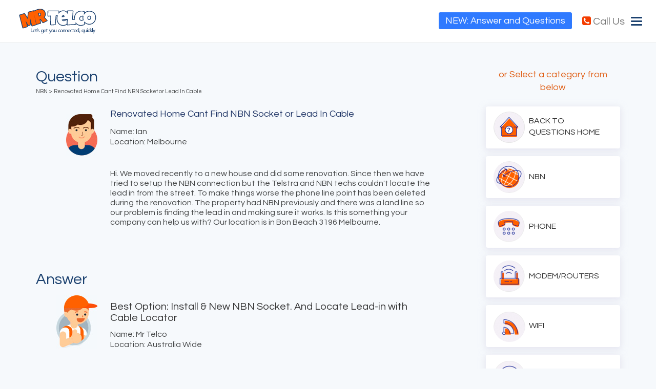

--- FILE ---
content_type: text/html; charset=UTF-8
request_url: https://mrtelco.com/questions/nbn/renovated-home-cant-find-nbn-socket-or-lead-in-cable
body_size: 12217
content:
<!DOCTYPE html>
<html lang="en" itemscope itemtype="http://schema.org/WebPage">
<head>
    <meta charset="utf-8">
    <meta http-equiv="X-UA-Compatible" content="IE=edge">
    <meta name="viewport" content="width=device-width, initial-scale=1">
    <meta name="description" content="Many Aussies love home renovations. However sometimes forget their NBN or Telephone Sockets & tile over it in the kitchen. Lead-In Lost Too?" />
    <meta name="keywords" content="Phone line repairs, installation, network engineers, nbn technicians, data cabling, telco advice, starlink," />
    <title>Renovated Over NBN Socket! Can't Find Lead-In HELP!</title>
    <link rel="stylesheet" type="text/css" href="/css/compiled/mrtelco-585aadc6f6.css"/>
        <style>
        /* Base styles */
        .mrt-acc {
            max-width: 1200px;
            margin: 20px auto;
        }
        .mrt-acc-item {
            border: 1px solid #ddd;
            border-radius: 5px;
            margin-bottom: 10px;
        }
        .mrt-acc-header {
            background-color: #f1f1f1; /* Grey background */
            cursor: pointer;
            padding: 15px;
            display: flex;
            justify-content: space-between;
            align-items: center;
        }
        .mrt-acc-header::after {
            content: '+';
            font-size: 18px;
        }
        .mrt-acc-header.active::after {
            content: '-';
        }
        .mrt-acc-content {
            max-height: 0;
            overflow: hidden;
            transition: max-height 0.3s ease-out;
            padding: 0 15px;
        }
        .mrt-acc-content p {
            padding: 15px 0;
            margin: 0;
        }
    </style>
    <style>
        table {
            width: 95%;
            margin: 20px auto;
            border-collapse: collapse;
            background-color: #f0f0f0;
            border-radius: 8px;
            overflow: hidden;
            box-shadow: 0 4px 8px rgba(0, 0, 0, 0.1);
        }
        th, td {
            padding: 12px 15px;
            text-align: left;
        }
        th {
            background-color: #4f5964;
            color: #ffffff;
            font-weight: 600;
        }
        tr:nth-child(even) {
            background-color: #e0e0e0;
        }
        tr:nth-child(odd) {
            background-color: #f9f9f9;
        }
        .stars {
            display: inline-block;
        }
        .star {
            color: #ffc107;
            font-size: 1.2em;
        }
        .star.ghosted {
            color: #d3d3d3;
        }
    </style>
    <style>
        .speech-bubble-container {
            display: flex;
            justify-content: left;
            margin:0px 0px 0px 70px;
            align-items: left;
            font-family: Arial, sans-serif;
        }

        .bubble {
            position: relative;
            background-color: white;
            border: 2px solid #ccc;
            border-radius: 15px;
            padding: 20px;
            max-width: 600px;
            box-shadow: 4px 4px 10px rgba(0, 0, 0, 0.1);
            color: #333;
            word-wrap: break-word;
        }

        .bubble img {
            position: absolute;
            left: -70px;
            top: 50%;
            transform: translateY(-50%);
            width: 60px;
            height: auto;
        }

        /* Updated tail styling */
        .bubble::before {
            content: '';
            position: absolute;
            left: -12px;
            top: 50%;
            transform: translateY(-50%) rotate(135deg);
            width: 20px;
            height: 20px;
            background-color: white;
            border: 2px solid #ccc;
            border-top: none;
            border-left: none;
            border-radius: 2px;
        }
    </style>
    
    <link rel="icon" type="image/svg+xml" href="/favicon.svg">
    <link rel="icon" type="image/png" href="/favicon.png">
    <meta name="google-site-verification" content="WasKIK_U-G2E4yE3iF-4LABTcwvsJjcd4_Zi8N7S9g0" />
    <!-- Google tag (gtag.js) -->
<script async src="https://www.googletagmanager.com/gtag/js?id=AW-16621739850">
</script>
<script>
  window.dataLayer = window.dataLayer || [];
  function gtag(){dataLayer.push(arguments);}
  gtag('js', new Date());

  gtag('config', 'AW-16621739850');
</script>

</head>

<body class="questions">


<a href="https://plus.google.com/112986274088508478225" rel="publisher"></a>
<nav class="navbar navbar-default navbar-fixed-top" id="main-nav">
    <div class="container-fluid">

        <div class="navbar-header">

            <button type="button" class="navbar-toggle collapsed" data-toggle="collapse" data-target="#services-collapse" aria-expanded="false">
                <span class="sr-only">Toggle navigation</span>

                <div class="pull-right mobile-menu-icons">
                    <span class="icon-bar"></span>
                    <span class="icon-bar"></span>
                    <span class="icon-bar"></span>
                </div>

            </button>
            <a class="navbar-brand nav-call-btn mobile-only pull-right secondary-color" href="javascript:void(0)" data-toggle="modal" data-target="#call-us-modal">
                <i class="fa fa-phone-square secondary-color" aria-hidden="true"></i> Call Us
            </a>
            <a href="/questions" class="mobile-singup-btn">NEW: Answer and Questions</a>
            <a class="navbar-brand" href="/" itemscope itemtype="http://schema.org/Organization">
            <img src="/images/logo.svg" alt="Mr Telco">
            </a>
        </div>

        <div class="collapse navbar-collapse" id="services-collapse">
            <ul class="nav navbar-nav navbar-right main">
				<li class="new">
					<a href="/questions">NEW: Answer and Questions</a>
                </li>
                <li class="how-to-help">
                    <a href="#" ><img src="/images/how-help.png" /> </a>
                </li>
                <li>
                    <a href="/concierge">ISP Job Bookings</a>
                </li>
                <li>
                    <a href="#" class="open-track-modal">Track Order</a>
                </li>
                <li>
                    <a href="/pricing">Concierge</a>
                </li>
                <li>
                    <a href="#" class="services-list-link">Services</a>
                </li>
                <li>
                    <a href="/contact-phone-line-data-experts">Contact</a>
                </li>
                <li itemscope itemtype="http://schema.org/LocalBusiness">
                    <a href="javascript:void(0)" class="secondary-color" data-toggle="modal" data-target="#call-us-modal"><i class="fa fa-phone-square secondary-color" aria-hidden="true"></i>Call Us Now</a>
                </li>
            </ul>
        </div><!-- /.navbar-collapse -->
    </div><!-- /.container-fluid -->
</nav>




<ul id="service-list" class="clearfix">
    <a href="/questions" class="mobile-singup-btn">NEW: Answer and Questions</a>
    <div class="contact-number mobile-only">
        <span class="primary-color">Select Service or &nbsp;</span>
        <i class="fa fa-phone-square"></i> <a href="javascript:void(0)" class="secondary-color" data-toggle="modal" data-target="#call-us-modal">Call us</a>
    </div>

    <li class="phone-line">
        <a href="/residential/phone-line-installation">
            <div class="service-img-holder">
                &nbsp;
            </div>
            <span>
                Phone Installation
            </span>
        </a>
    </li>
    <li class="phone-line-repairs">
        <a href="/residential/phone-line-repairs">
            <div class="service-img-holder">
                &nbsp;
            </div>
            <span>
                Phone Line Repairs
            </span>
        </a>
    </li>
    <li class="adsl-repairs">
        <a href="/residential/nbn-internet-technician">
            <div class="service-img-holder">
                &nbsp;
            </div>
            <span>
                NBN Internet Repair Technician
            </span>
        </a>
    </li>
    <li class="central-splitter">
        <a href="/business/telco-adviser/">
            <div class="service-img-holder">
                &nbsp;
            </div>
            <span>
                Telco Adviser
            </span>
        </a>
    </li>
    <li class="data-cabling">
        <a href="/residential/data-cabling">
            <div class="service-img-holder">
                &nbsp;
            </div>
            <span>
                Data Cabling Installation
            </span>
        </a>
    </li>
    <li class="wifi">
        <a href="/residential/wireless-access-point-installation">
            <div class="service-img-holder">
                &nbsp;
            </div>
            <span>
               Wifi Access Point Installation
            </span>
        </a>
    </li>
    <li class="mdf">
        <a href="/residential/mdf-jumpering">
            <div class="service-img-holder">
                &nbsp;
            </div>
            <span>
                MDF Jumpering
            </span>
        </a>
    </li>
    <li class="network-installation">
        <a href="/business/network-installation-services">
            <div class="service-img-holder">
                &nbsp;
            </div>
            <span>
                Network Installation
            </span>
        </a>
    </li>
    <li class="cabling-inspection">
        <a href="/residential/internet-health-check">
            <div class="service-img-holder">
                &nbsp;
            </div>
            <span>
                Internet Health Check
            </span>
        </a>
    </li>
    <li class="voip">
        <a href="/residential/starlink-installation">
            <div class="service-img-holder">
                &nbsp;
            </div>
            <span>
                Starlink Installation
            </span>
        </a>
    </li>
</ul>
<script
    src="https://cdn.databuddy.cc/databuddy.js"
    data-client-id="UxtxMbD3nuwXfMUUenxC0"
    data-enable-batching="true"
    crossOrigin="anonymous"
    async
  ></script>
<!-- question starts from here -->
<section class="questions">
  <div class="container">
    <div class="row">
      <div class="col-xs-12 col-md-9">
        <div class="question-answer">
          <div class="question">
            <h2>Question</h2>
            <!-- breadcrumbs -->
            <ul class="breadcrumbs">
                <li><a href="/questions/nbn">NBN</a></li>
                <li><a href="/questions/nbn/renovated-home-cant-find-nbn-socket-or-lead-in-cable">Renovated Home Cant Find NBN Socket or Lead In Cable</a></li>
            </ul>

            <!-- left side user image -->
            <div class="left">
              <img src="/images/questions/user-img.jpg" alt="">
            </div>

            <!-- right side -->
            <div class="right">
                <h1>Renovated Home Cant Find NBN Socket or Lead In Cable</h1>

              <!-- name -->
              <h4 class="name">Name: Ian</h4>

              <!-- location -->
              <h4 class="location"> Location: Melbourne</h4>

              <!-- user question full description -->
              <div class="desc">
                  <p><p>Hi. We moved recently to a new house and did some renovation. Since then we have tried to setup the NBN connection but the Telstra and NBN techs couldn't locate the lead in from the street. To make things worse the phone line point has been deleted during the renovation. The property had NBN previously and there was a land line so our problem is finding the lead in and making sure it works. Is this something your company can help us with? Our location is in Bon Beach 3196 Melbourne.</p></p>
              </div>
            </div>
          </div>

          <!-- Telco Answer -->
          <div class="answer">
            <h2>Answer</h2>
            <div class="left">
              <img src="/images/questions/telco-img.jpg" alt="">
            </div>
            <div class="right">
                <h4>Best Option: Install & New NBN Socket. And Locate Lead-in with Cable Locator</h4>

              <!-- name -->
              <p class="name">Name: Mr Telco</p>

              <!-- location -->
              <p class="location">Location: Australia Wide</p>

              <!-- user question full description -->
              <div class="desc">
                  <p><p>Too many enquiries from home renovation specialists (home reno teams) very similar to your question. Before installing a new telephone socket for FTTC / FTTN type NBN, you will in-fact need to locate your NBN Lead-in Connection Point (Network Boundary Point), and is achieved utilising two methods.<br /><br /><strong>Locating NBN Lead-In Cable Method #1 (cheaper).</strong><br /><br />Depending on the extent of the home renovation, adding on garages, patios, extensions, granny-flats can be built directly over Telstra/NBN conduit entry point, meaning you'll probably never locate the end of the pipe entering your home.</p>
<p>However, less extensive home renovations (cosmetic only), where no extra construction was added, your cheapest method is engaging a private technician.&nbsp;Technician arrives to your home, opens the Telstra(NBN) Pit, installs a fibreglass rodder into the existing pipe, then measures the distance to the house (if no breaks in the pipe) and with experience and ingenuity a technician should be able to locate that tricky hidden lead-in location.<br /><br /><strong>Locating NBN Lead-In Cable Method #2 (more costly).</strong></p>
<p><strong>Cable Locators</strong> use a Sonar technology, we can pick up certain frequencies which identify your NBN conduit and cable.&nbsp;How much for a&nbsp;Cable Locator? $200 per day average, and along with a call-out of a licensed ACMA technician able to configure the locator, the lead-in cable should be found within about 30 minutes or so! Probably $400-$500 task. Which is well cheaper than installing a brand new lead-in cable, pulling up your gardens and concrete.</p>
<p>Once your super hero technician has found your lead-in conduit, an average NBN or phone line install, you're estimate around $250 inc GST!&nbsp;</p>
<p>Wow, so many people tile over their telephone sockets, not only in houses, and units too. They forget that is the main socket in houses and units.</p>
<p>I hope this has been informational for you! If you're requiring further assistance with your renovations and locating or installing a new phone line, simply ask!</p></p>
              </div>
            </div>
          </div>
        </div>
                <!-- book technician -->
        <div class="book-technician">
          <div class="inner-box">
              <p>Telco Superhero's are just a press away! Let Mr Telco's Private Techs lend a hand! </p>
              <a href="https://mrtelco.com/residential/phone-line-repairs" class="btn btn-blue">Book Technician Now</a>
          </div>
        </div>
        
        <div class="similar-question">
          <h3>Similar Questions</h3>
          <div class="inner-slider">
            <div class="owl-carousel owl-theme">
                          <div class="item">
                  <div class="answer-box">
    <div class="date">
    <p>Posted: 3 January 2018</p>
    </div>
    <div class="title">
    <p><span>Question</span>
    How to stream Netflix on a NON Smart TV...</p>
    </div>
    <div class="telco-block">
        <div class="icon"></div>
        <div class="desc">
            <p>You can choose one of two...</p>
        </div>
    </div>
    <center>
        <a href="/questions/nbn/how-to-stream-netflix-on-a-non-smart-tv-ready-for-nbn" class="btn btn-danger">Reveal Answer</a>
    </center>
</div>
              </div>
                          <div class="item">
                  <div class="answer-box">
    <div class="date">
    <p>Posted: 4 January 2018</p>
    </div>
    <div class="title">
    <p><span>Question</span>
    1 way voice on home phone landline...</p>
    </div>
    <div class="telco-block">
        <div class="icon"></div>
        <div class="desc">
            <p>Experiencing 1-way voice calls...</p>
        </div>
    </div>
    <center>
        <a href="/questions/phone/1-way-voice-on-home-phone-landline-connected-on-nbn" class="btn btn-danger">Reveal Answer</a>
    </center>
</div>
              </div>
                          <div class="item">
                  <div class="answer-box">
    <div class="date">
    <p>Posted: 10 January 2018</p>
    </div>
    <div class="title">
    <p><span>Question</span>
    Old 600-series phone sockets not working...</p>
    </div>
    <div class="telco-block">
        <div class="icon"></div>
        <div class="desc">
            <p>Thanks for your question....</p>
        </div>
    </div>
    <center>
        <a href="/questions/phone/old-600-series-phone-sockets-not-working-for-adsl" class="btn btn-danger">Reveal Answer</a>
    </center>
</div>
              </div>
                          <div class="item">
                  <div class="answer-box">
    <div class="date">
    <p>Posted: 13 January 2018</p>
    </div>
    <div class="title">
    <p><span>Question</span>
    Bridge tap in phone line? [VDSL / NBN /...</p>
    </div>
    <div class="telco-block">
        <div class="icon"></div>
        <div class="desc">
            <p>We can understand your...</p>
        </div>
    </div>
    <center>
        <a href="/questions/nbn/bridge-tap-in-phone-line-vdsl-nbn-internet-phone" class="btn btn-danger">Reveal Answer</a>
    </center>
</div>
              </div>
                          <div class="item">
                  <div class="answer-box">
    <div class="date">
    <p>Posted: 31 January 2018</p>
    </div>
    <div class="title">
    <p><span>Question</span>
    Lead in Cable Repair</p>
    </div>
    <div class="telco-block">
        <div class="icon"></div>
        <div class="desc">
            <p>Sorry to hear about your...</p>
        </div>
    </div>
    <center>
        <a href="/questions/nbn/lead-in-cable-repair" class="btn btn-danger">Reveal Answer</a>
    </center>
</div>
              </div>
                          <div class="item">
                  <div class="answer-box">
    <div class="date">
    <p>Posted: 17 March 2018</p>
    </div>
    <div class="title">
    <p><span>Question</span>
    Landline doesnt ring no ringer on...</p>
    </div>
    <div class="telco-block">
        <div class="icon"></div>
        <div class="desc">
            <p>More common of the two reasons...</p>
        </div>
    </div>
    <center>
        <a href="/questions/nbn/landline-doesnt-ring-no-ringer-on-incomming-calls" class="btn btn-danger">Reveal Answer</a>
    </center>
</div>
              </div>
                          <div class="item">
                  <div class="answer-box">
    <div class="date">
    <p>Posted: 30 May 2018</p>
    </div>
    <div class="title">
    <p><span>Question</span>
    Cut Cables in roof after renovation -...</p>
    </div>
    <div class="telco-block">
        <div class="icon"></div>
        <div class="desc">
            <p>If you're getting the NBN and...</p>
        </div>
    </div>
    <center>
        <a href="/questions/nbn/cut-cables-in-roof-after-renovation-will-nbn-fix" class="btn btn-danger">Reveal Answer</a>
    </center>
</div>
              </div>
                          <div class="item">
                  <div class="answer-box">
    <div class="date">
    <p>Posted: 26 November 2018</p>
    </div>
    <div class="title">
    <p><span>Question</span>
    Who pays for a phone connection on a new...</p>
    </div>
    <div class="telco-block">
        <div class="icon"></div>
        <div class="desc">
            <p>On a brand new home or...</p>
        </div>
    </div>
    <center>
        <a href="/questions/nbn/who-pays-for-a-phone-connection-on-a-new-building-tenant-or-landlord" class="btn btn-danger">Reveal Answer</a>
    </center>
</div>
              </div>
                          <div class="item">
                  <div class="answer-box">
    <div class="date">
    <p>Posted: 16 April 2020</p>
    </div>
    <div class="title">
    <p><span>Question</span>
    How to boost NBN in 3 or 4 story town...</p>
    </div>
    <div class="telco-block">
        <div class="icon"></div>
        <div class="desc">
            <p>Obtaining optimal NBN speeds...</p>
        </div>
    </div>
    <center>
        <a href="/questions/nbn/how-to-boost-nbn-in-3-or-4-story-town-house" class="btn btn-danger">Reveal Answer</a>
    </center>
</div>
              </div>
                          <div class="item">
                  <div class="answer-box">
    <div class="date">
    <p>Posted: 13 July 2020</p>
    </div>
    <div class="title">
    <p><span>Question</span>
    How much does it cost to remove a bridge...</p>
    </div>
    <div class="telco-block">
        <div class="icon"></div>
        <div class="desc">
            <p>Bridge tap removal prices are...</p>
        </div>
    </div>
    <center>
        <a href="/questions/nbn/bridge-tap-removal-cost" class="btn btn-danger">Reveal Answer</a>
    </center>
</div>
              </div>
                          <div class="item">
                  <div class="answer-box">
    <div class="date">
    <p>Posted: 16 August 2020</p>
    </div>
    <div class="title">
    <p><span>Question</span>
    Does standard telephone cabling work for...</p>
    </div>
    <div class="telco-block">
        <div class="icon"></div>
        <div class="desc">
            <p>Yes, currently if your home...</p>
        </div>
    </div>
    <center>
        <a href="/questions/nbn/does-standard-telephone-cabling-work-for-house-to-granny-flat-internet-connections-for-nbn" class="btn btn-danger">Reveal Answer</a>
    </center>
</div>
              </div>
                          <div class="item">
                  <div class="answer-box">
    <div class="date">
    <p>Posted: 6 September 2020</p>
    </div>
    <div class="title">
    <p><span>Question</span>
    How to speed up NBN Internet in...</p>
    </div>
    <div class="telco-block">
        <div class="icon"></div>
        <div class="desc">
            <p>Thanks for clarifying your...</p>
        </div>
    </div>
    <center>
        <a href="/questions/speed-issues/how-to-speed-up-nbn-internet-in-apartment" class="btn btn-danger">Reveal Answer</a>
    </center>
</div>
              </div>
                          <div class="item">
                  <div class="answer-box">
    <div class="date">
    <p>Posted: 7 November 2020</p>
    </div>
    <div class="title">
    <p><span>Question</span>
    NBN FTTB Cabinet Beeping Alarm</p>
    </div>
    <div class="telco-block">
        <div class="icon"></div>
        <div class="desc">
            <p>Very odd an NBN representative...</p>
        </div>
    </div>
    <center>
        <a href="/questions/nbn/nbn-fttb-cabinet-beeping-alarm" class="btn btn-danger">Reveal Answer</a>
    </center>
</div>
              </div>
                          <div class="item">
                  <div class="answer-box">
    <div class="date">
    <p>Posted: 4 December 2020</p>
    </div>
    <div class="title">
    <p><span>Question</span>
    NBN Cabling Sydney NEEDED ASAP! Do I...</p>
    </div>
    <div class="telco-block">
        <div class="icon"></div>
        <div class="desc">
            <p>Firstly our telco technicians...</p>
        </div>
    </div>
    <center>
        <a href="/questions/nbn/nbn-cabling-sydney-needed-asap-do-i-need-a-private-technician" class="btn btn-danger">Reveal Answer</a>
    </center>
</div>
              </div>
                          <div class="item">
                  <div class="answer-box">
    <div class="date">
    <p>Posted: 7 December 2020</p>
    </div>
    <div class="title">
    <p><span>Question</span>
    PON light on but no internet</p>
    </div>
    <div class="telco-block">
        <div class="icon"></div>
        <div class="desc">
            <p>What does PON stand for? PON...</p>
        </div>
    </div>
    <center>
        <a href="/questions/nbn/pon-light-on-but-no-internet" class="btn btn-danger">Reveal Answer</a>
    </center>
</div>
              </div>
                          <div class="item">
                  <div class="answer-box">
    <div class="date">
    <p>Posted: 14 December 2020</p>
    </div>
    <div class="title">
    <p><span>Question</span>
    Move NBN from KIDS Bedroom Northern NSW</p>
    </div>
    <div class="telco-block">
        <div class="icon"></div>
        <div class="desc">
            <p>Certainly assist an NBN...</p>
        </div>
    </div>
    <center>
        <a href="/questions/nbn/move-nbn-from-kids-bedroom-northern-nsw" class="btn btn-danger">Reveal Answer</a>
    </center>
</div>
              </div>
                          <div class="item">
                  <div class="answer-box">
    <div class="date">
    <p>Posted: 21 December 2020</p>
    </div>
    <div class="title">
    <p><span>Question</span>
    NBN Eftpos not working</p>
    </div>
    <div class="telco-block">
        <div class="icon"></div>
        <div class="desc">
            <p>Eftpos / POS systems at your...</p>
        </div>
    </div>
    <center>
        <a href="/questions/nbn/nbn-eftpos-not-working" class="btn btn-danger">Reveal Answer</a>
    </center>
</div>
              </div>
                          <div class="item">
                  <div class="answer-box">
    <div class="date">
    <p>Posted: 19 January 2022</p>
    </div>
    <div class="title">
    <p><span>Question</span>
    Phone line broken! Who fixes phone...</p>
    </div>
    <div class="telco-block">
        <div class="icon"></div>
        <div class="desc">
            <p>Over&nbsp;half a decade...</p>
        </div>
    </div>
    <center>
        <a href="/questions/nbn/phone-line-broken-who-fixes-phone-lines" class="btn btn-danger">Reveal Answer</a>
    </center>
</div>
              </div>
                          <div class="item">
                  <div class="answer-box">
    <div class="date">
    <p>Posted: 29 April 2022</p>
    </div>
    <div class="title">
    <p><span>Question</span>
    Moved New Home & NBN Cabling Was...</p>
    </div>
    <div class="telco-block">
        <div class="icon"></div>
        <div class="desc">
            <p>Many new homes are still being...</p>
        </div>
    </div>
    <center>
        <a href="/questions/nbn/moved-new-home-nbn-cabling-was-missing-how-to-get-connected" class="btn btn-danger">Reveal Answer</a>
    </center>
</div>
              </div>
                          <div class="item">
                  <div class="answer-box">
    <div class="date">
    <p>Posted: 18 June 2022</p>
    </div>
    <div class="title">
    <p><span>Question</span>
    Can Telstra & NBN Pits Be Driven On In...</p>
    </div>
    <div class="telco-block">
        <div class="icon"></div>
        <div class="desc">
            <p>Previously Telstra now NBN has...</p>
        </div>
    </div>
    <center>
        <a href="/questions/nbn/can-telstra-nbn-pits-be-driven-on-in-driveway-cars-caravans-trucks" class="btn btn-danger">Reveal Answer</a>
    </center>
</div>
              </div>
                          <div class="item">
                  <div class="answer-box">
    <div class="date">
    <p>Posted: 7 August 2022</p>
    </div>
    <div class="title">
    <p><span>Question</span>
    Aussie Broadband Drop outs no service</p>
    </div>
    <div class="telco-block">
        <div class="icon"></div>
        <div class="desc">
            <p>After completing the ABB...</p>
        </div>
    </div>
    <center>
        <a href="/questions/nbn/aussie-broadband-drop-outs-no-service" class="btn btn-danger">Reveal Answer</a>
    </center>
</div>
              </div>
                          <div class="item">
                  <div class="answer-box">
    <div class="date">
    <p>Posted: 23 August 2022</p>
    </div>
    <div class="title">
    <p><span>Question</span>
    How long does it take NBN to activate?</p>
    </div>
    <div class="telco-block">
        <div class="icon"></div>
        <div class="desc">
            <p>Perfect! Hopefully the new...</p>
        </div>
    </div>
    <center>
        <a href="/questions/nbn/how-long-does-it-take-nbn-to-activate" class="btn btn-danger">Reveal Answer</a>
    </center>
</div>
              </div>
                          <div class="item">
                  <div class="answer-box">
    <div class="date">
    <p>Posted: 20 March 2023</p>
    </div>
    <div class="title">
    <p><span>Question</span>
    Internet Dropping every 10 minutes (NBN)</p>
    </div>
    <div class="telco-block">
        <div class="icon"></div>
        <div class="desc">
            <p>Internet dropping out all the...</p>
        </div>
    </div>
    <center>
        <a href="/questions/nbn/internet-dropping-every-10-minutes-nbn" class="btn btn-danger">Reveal Answer</a>
    </center>
</div>
              </div>
                          <div class="item">
                  <div class="answer-box">
    <div class="date">
    <p>Posted: 27 April 2023</p>
    </div>
    <div class="title">
    <p><span>Question</span>
    Existing Data Ethernet Ports in House...</p>
    </div>
    <div class="telco-block">
        <div class="icon"></div>
        <div class="desc">
            <p>G'day Michael, the way in...</p>
        </div>
    </div>
    <center>
        <a href="/questions/nbn/existing-data-ethernet-ports-in-house-not-active-plugs-dont-fit" class="btn btn-danger">Reveal Answer</a>
    </center>
</div>
              </div>
                          <div class="item">
                  <div class="answer-box">
    <div class="date">
    <p>Posted: 12 June 2023</p>
    </div>
    <div class="title">
    <p><span>Question</span>
    Does NBN provide Voltage on the phone...</p>
    </div>
    <div class="telco-block">
        <div class="icon"></div>
        <div class="desc">
            <p>Prior to NBN Australia's...</p>
        </div>
    </div>
    <center>
        <a href="/questions/nbn/NBN-line-voltage" class="btn btn-danger">Reveal Answer</a>
    </center>
</div>
              </div>
                          <div class="item">
                  <div class="answer-box">
    <div class="date">
    <p>Posted: 18 June 2023</p>
    </div>
    <div class="title">
    <p><span>Question</span>
    NBN socket seems faulty How much money...</p>
    </div>
    <div class="telco-block">
        <div class="icon"></div>
        <div class="desc">
            <p>Changing your NBN wall socket...</p>
        </div>
    </div>
    <center>
        <a href="/questions/nbn/nbn-wall-socket-how-much" class="btn btn-danger">Reveal Answer</a>
    </center>
</div>
              </div>
                          <div class="item">
                  <div class="answer-box">
    <div class="date">
    <p>Posted: 24 April 2024</p>
    </div>
    <div class="title">
    <p><span>Question</span>
    Moving House Need Help Plugging In NBN...</p>
    </div>
    <div class="telco-block">
        <div class="icon"></div>
        <div class="desc">
            <p>It's understood when moving...</p>
        </div>
    </div>
    <center>
        <a href="/questions/nbn/moving-house-need-help-plugging-in-nbn-phone-and-modem" class="btn btn-danger">Reveal Answer</a>
    </center>
</div>
              </div>
                          <div class="item">
                  <div class="answer-box">
    <div class="date">
    <p>Posted: 23 May 2024</p>
    </div>
    <div class="title">
    <p><span>Question</span>
    </p>
    </div>
    <div class="telco-block">
        <div class="icon"></div>
        <div class="desc">
            <p>NBN-owned assets, including...</p>
        </div>
    </div>
    <center>
        <a href="/questions/nbn/can-a-builder-install-a-driveway-over-an-existing-nbn-pit-do-they-need-to-get-approval-from-nbnco-to-do-this" class="btn btn-danger">Reveal Answer</a>
    </center>
</div>
              </div>
                          <div class="item">
                  <div class="answer-box">
    <div class="date">
    <p>Posted: 12 June 2024</p>
    </div>
    <div class="title">
    <p><span>Question</span>
    NBN Cabling Contractor Needed for Fibre...</p>
    </div>
    <div class="telco-block">
        <div class="icon"></div>
        <div class="desc">
            <p>NBN technicians are sent out...</p>
        </div>
    </div>
    <center>
        <a href="/questions/nbn/nbn-cabling-contractor-needed-for-fibre-conduit-installation" class="btn btn-danger">Reveal Answer</a>
    </center>
</div>
              </div>
                          <div class="item">
                  <div class="answer-box">
    <div class="date">
    <p>Posted: 9 October 2024</p>
    </div>
    <div class="title">
    <p><span>Question</span>
    Plugged TPG Modem in the bedroom phone...</p>
    </div>
    <div class="telco-block">
        <div class="icon"></div>
        <div class="desc">
            <p>Majority of older unit blocks...</p>
        </div>
    </div>
    <center>
        <a href="/questions/nbn/plugged-tpg-modem-in-the-bedroom-phone-socket-and-not-working" class="btn btn-danger">Reveal Answer</a>
    </center>
</div>
              </div>
                          <div class="item">
                  <div class="answer-box">
    <div class="date">
    <p>Posted: 29 October 2024</p>
    </div>
    <div class="title">
    <p><span>Question</span>
    Who can fix FTTP NBN green fibre...</p>
    </div>
    <div class="telco-block">
        <div class="icon"></div>
        <div class="desc">
            <p>When NBN techs initially...</p>
        </div>
    </div>
    <center>
        <a href="/questions/nbn/who-can-fix-fttp-nbn-green-fibre-connector-fell-off" class="btn btn-danger">Reveal Answer</a>
    </center>
</div>
              </div>
                          <div class="item">
                  <div class="answer-box">
    <div class="date">
    <p>Posted: 29 October 2024</p>
    </div>
    <div class="title">
    <p><span>Question</span>
    Who Can Install NBN socket or plug in my...</p>
    </div>
    <div class="telco-block">
        <div class="icon"></div>
        <div class="desc">
            <p>Congratulations on your new...</p>
        </div>
    </div>
    <center>
        <a href="/questions/nbn/who-can-install-nbn-socket-or-plug-in-my-house" class="btn btn-danger">Reveal Answer</a>
    </center>
</div>
              </div>
                          <div class="item">
                  <div class="answer-box">
    <div class="date">
    <p>Posted: 30 October 2024</p>
    </div>
    <div class="title">
    <p><span>Question</span>
    Why is my NBN box clicking?</p>
    </div>
    <div class="telco-block">
        <div class="icon"></div>
        <div class="desc">
            <p>The&nbsp;clicking NBN box...</p>
        </div>
    </div>
    <center>
        <a href="/questions/nbn/why-is-my-nbn-box-clicking" class="btn btn-danger">Reveal Answer</a>
    </center>
</div>
              </div>
                          <div class="item">
                  <div class="answer-box">
    <div class="date">
    <p>Posted: 31 October 2024</p>
    </div>
    <div class="title">
    <p><span>Question</span>
    What is a crossover?</p>
    </div>
    <div class="telco-block">
        <div class="icon"></div>
        <div class="desc">
            <p>Basically your Builder is...</p>
        </div>
    </div>
    <center>
        <a href="/questions/nbn/what-is-a-crossover" class="btn btn-danger">Reveal Answer</a>
    </center>
</div>
              </div>
                          <div class="item">
                  <div class="answer-box">
    <div class="date">
    <p>Posted: 15 November 2024</p>
    </div>
    <div class="title">
    <p><span>Question</span>
    Can you upgrade our old MDF and cable...</p>
    </div>
    <div class="telco-block">
        <div class="icon"></div>
        <div class="desc">
            <p>We can provide a quote for...</p>
        </div>
    </div>
    <center>
        <a href="/questions/nbn/mdf-upgrade-and-fttp-cabling-for-strata-lindfield" class="btn btn-danger">Reveal Answer</a>
    </center>
</div>
              </div>
                          <div class="item">
                  <div class="answer-box">
    <div class="date">
    <p>Posted: 28 March 2025</p>
    </div>
    <div class="title">
    <p><span>Question</span>
    My HFC cable is severed. how much would...</p>
    </div>
    <div class="telco-block">
        <div class="icon"></div>
        <div class="desc">
            <p>Should your NBN HFC cable be...</p>
        </div>
    </div>
    <center>
        <a href="/questions/nbn/my-hfc-cable-is-severed-how-much-would-that-cost-to-replace" class="btn btn-danger">Reveal Answer</a>
    </center>
</div>
              </div>
                          <div class="item">
                  <div class="answer-box">
    <div class="date">
    <p>Posted: 24 June 2025</p>
    </div>
    <div class="title">
    <p><span>Question</span>
    How can I run a data cable to my bedroom...</p>
    </div>
    <div class="telco-block">
        <div class="icon"></div>
        <div class="desc">
            <p>Sounds like your Telstra NBN...</p>
        </div>
    </div>
    <center>
        <a href="/questions/speed-issues/data-cable-bedroom-setup-for-gaming-and-streaming" class="btn btn-danger">Reveal Answer</a>
    </center>
</div>
              </div>
                          <div class="item">
                  <div class="answer-box">
    <div class="date">
    <p>Posted: 24 June 2025</p>
    </div>
    <div class="title">
    <p><span>Question</span>
    Why does my internet keep dropping out...</p>
    </div>
    <div class="telco-block">
        <div class="icon"></div>
        <div class="desc">
            <p>Only one technician came...</p>
        </div>
    </div>
    <center>
        <a href="/questions/nbn/internet-drops-out-daily-optus-and-nbn-no-fault-found" class="btn btn-danger">Reveal Answer</a>
    </center>
</div>
              </div>
                          <div class="item">
                  <div class="answer-box">
    <div class="date">
    <p>Posted: 25 June 2025</p>
    </div>
    <div class="title">
    <p><span>Question</span>
    Can I install a phone line in my rented...</p>
    </div>
    <div class="telco-block">
        <div class="icon"></div>
        <div class="desc">
            <p>The data port you're referring...</p>
        </div>
    </div>
    <center>
        <a href="/questions/nbn/install-phone-line-to-unit-for-internet-kewdale-wa" class="btn btn-danger">Reveal Answer</a>
    </center>
</div>
              </div>
                          <div class="item">
                  <div class="answer-box">
    <div class="date">
    <p>Posted: 29 July 2025</p>
    </div>
    <div class="title">
    <p><span>Question</span>
    Poor Signal Strength using MyTelstra app...</p>
    </div>
    <div class="telco-block">
        <div class="icon"></div>
        <div class="desc">
            <p>You've a few options in...</p>
        </div>
    </div>
    <center>
        <a href="/questions/nbn/poor-signal-strength-using-mytelstra-app-on-some-devices" class="btn btn-danger">Reveal Answer</a>
    </center>
</div>
              </div>
                        </div>
          </div>
        </div>
      </div>

      <!-- right sidebar -->
      <div class="col-xs-12 col-md-3 category-btns">
    <div class="sidebar">
        <div class="row">
            <div class="col-xs-12">
                <p>or Select a category from below</p>
            </div>
            <div class="col-xs-12 col-sm-4 col-md-12">
                <a href="/questions"><i class="back-home"></i><span>Back To <br> Questions home</span></a>
            </div>
                        <div class="col-xs-12 col-sm-4 col-md-12">
                <a href="/questions/nbn"><i class="nbn"></i><span>NBN</span></a>
            </div>
                        <div class="col-xs-12 col-sm-4 col-md-12">
                <a href="/questions/phone"><i class="phone"></i><span>Phone</span></a>
            </div>
                        <div class="col-xs-12 col-sm-4 col-md-12">
                <a href="/questions/modem-routers"><i class="router"></i><span>Modem/Routers</span></a>
            </div>
                        <div class="col-xs-12 col-sm-4 col-md-12">
                <a href="/questions/wifi"><i class="wifi"></i><span>Wifi</span></a>
            </div>
                        <div class="col-xs-12 col-sm-4 col-md-12">
                <a href="/questions/isp-related"><i class="ips"></i><span>ISP Related</span></a>
            </div>
                        <div class="col-xs-12 col-sm-4 col-md-12">
                <a href="/questions/speed-issues"><i class="issues"></i><span>Speed Issues</span></a>
            </div>
                        <div class="col-xs-12 col-sm-4 col-md-12">
                <a href="/questions/business-network"><i class="network"></i><span>Business Network</span></a>
            </div>
                    </div>
    </div>
</div>
    </div>
  </div>
</section>
<div class="service-locations">
    <div class="container">
        <div class="col-lg-3 col-md-3 col-sm-4 map-holder text-center ">
            <img src="/images/mrtelco-van.png" alt="Mr Telco Van" />
        </div>

        <div class="col-lg-9 col-md-9 col-sm-8">
            <h2 class="sub-title">Service Areas</h2>
            <ul class="locations">
                                            <li><a href="javascript:void(0)">Gold Coast</a></li>
                                <li><a href="javascript:void(0)">Brisbane</a></li>
                                <li><a href="javascript:void(0)">Sunshine Coast</a></li>
                                <li><a href="javascript:void(0)">Sydney</a></li>
                                <li><a href="javascript:void(0)">Wollongong</a></li>
                                <li><a href="javascript:void(0)">Newcastle</a></li>
                                <li><a href="javascript:void(0)">Perth</a></li>
                                <li><a href="javascript:void(0)">Melbourne</a></li>
                                <li><a href="javascript:void(0)">Darwin</a></li>
                                <li><a href="javascript:void(0)">Adelaide</a></li>
                                <li><a href="javascript:void(0)">Canberra</a></li>
                                <li><a href="javascript:void(0)">Hobart</a></li>
                                <li><a href="javascript:void(0)">Cairns</a></li>
                                <li><a href="javascript:void(0)">Bendigo</a></li>
                                <li><a href="javascript:void(0)">Warrnambool</a></li>
                                <li><a href="javascript:void(0)">Townsville</a></li>
                                <li><a href="javascript:void(0)">Dubbo</a></li>
                                <li><a href="javascript:void(0)">Port Macquarie</a></li>
                                <li><a href="javascript:void(0)">Coffs Harbour</a></li>
                                <li><a href="javascript:void(0)">Tweed Heads</a></li>
                                <li><a href="javascript:void(0)">Dunsborough</a></li>
                                <li><a href="javascript:void(0)">Ballarat</a></li>
                                <li><a href="javascript:void(0)">Geelong</a></li>
                                <li><a href="javascript:void(0)">Devonport</a></li>
                                <li><a href="javascript:void(0)">Launceston</a></li>
                                <li><a href="javascript:void(0)">Belconnen</a></li>
                                <li><a href="javascript:void(0)">Gungahlin</a></li>
                                <li><a href="javascript:void(0)">Narrabundah</a></li>
                                <li><a href="javascript:void(0)">Harrison</a></li>
                                <li><a href="javascript:void(0)">Ngunnawal</a></li>
                                        </ul>
        </div>
    </div>
</div>

<div class="contractor-message">
    <div class="container">

        <div class="col-lg-9 col-md-8 col-sm-12">
            Are you a licensed telecommunications contractor or network engineer looking for work? We are Currently seeking registered Contractors and Technicians to join our amazing team.
        </div>

        <div class="col-lg-3 col-md-4 col-sm-12">
            <a href="/telecommunication-contractor-jobs" class="btn btn-block btn-success">Download Contractor Rate</a>
        </div>

    </div>
</div>

<footer>
    <div class="container">
        <div class="col-lg-4 col-md-4 col-sm-12 footer-logo">
            <img src="/images/logo-gray.png">
            <p>
                Mr Telco is a leading network, internet installation &amp; repair cabling solutions Company because we really love making our clients happy! Mr Telco also operate <a href="https://calltrace.au">Call Trace</a>.<br> <br>Call Us on 0290009003.
            </p>
            
        </div>

        <div class="col-lg-8 col-md-8 col-sm-12 footer-links-holder">
            <ul class="col-lg-4 col-md-4 col-sm-4 col-xs-6">
                <h2 class="section-title">MrTelco</h2>
                <li><a href="/">Home</a></li>
                <li><a href="/contact-phone-line-data-experts">Contact us</a></li>
                <li><a href="/about-phone-line-data-experts">About us</a></li>
                <li><a href="/terms">Terms &amp; Conditions</a></li>
                <li><a href="/telecommunication-contractor-jobs">Signup as a contractor</a></li>
                <li><a href="/blog">Blog</a></li>
		        <li><a href="/isp-list">ISP List</a></li>
		        <li><a href="/telecommunication-maintenance">Telecommunication Maintenance</a></li>
		        <li><a href="/pricing">Concierge Pricing</a></li>
		        <li><a href="/concierge/login">Concierge Login</a></li>
            </ul>

            <div class="col-lg-4 col-md-4 col-sm-4 col-xs-6" itemtype="http://schema.org/PostalAddress" itemprop="address" itemscope>
                <h2 class="section-title">Head Office</h2>
                <span itemprop="streetAddress">1/747 Lytton Rd</span><br />
                <span itemprop="addressLocality">Murarrie</span>, <span itemprop="addressRegion">QLD</span> <span itemprop="postalCode">4172</span><br />
                Australia
            </div>

            <ul class="col-lg-4 col-md-4 col-sm-4 col-xs-12 social-icons">
                <h2 class="section-title">Connect</h2>
                <li><a href="http://www.facebook.com/pages/Mr-Telco/468377403314919"><i class="fa fa-facebook-square" aria-hidden="true"></i></a> </li>
                <li><a href="https://g.page/MrTelcoSydney"><i class="fa fa-google-plus-square" aria-hidden="true"></i></a> </li>
                <li><a href="https://twitter.com/mrtelcocom"><i class="fa fa-twitter-square" aria-hidden="true"></i></a> </li>
                <li><a href="https://www.linkedin.com/company/mr-telco"><i class="fa fa-linkedin-square" aria-hidden="true"></i></a> </li>
            </ul>

        </div>
    </div>

    <div class="copyright-bar text-center small">
        &copy; 2025 - MrTelco.com All rights reserved.
    </div>

</footer>
<!-- Signup Modal -->
<div class="modal sign-up fade" id="signupmodel" tabindex="-1" role="dialog" aria-labelledby="myModalLabel">
 <div class="modal-dialog" role="document">
   <div class="modal-content">

     <div class="modal-body">
       <h3>Sign in</h3>
       <small>to leave  a Question and one of our techs will answer</small>
       <form>
         <div class="form-group">
           <input type="name" name="name" class="form-control" placeholder="Name">
         </div>
         <div class="radio-form-group">
           <p>Gender</p>
           <input type="radio" id="male" name="gender" value="male" checked>
           <label for="male">Male</label>
           <input type="radio" id="female" name="gender" value="female">
           <label for="female">Female</label>
         </div>
         <div class="form-group">
           <input type="text" name="suburb" class="form-control" placeholder="Suburb">
         </div>
         <select class="form-control" name="isp">
                            <option value="Optus">Optus</option>
                            <option value="Telstra">Telstra</option>
                            <option value="iiNet">iiNet</option>
                            <option value="TPG">TPG</option>
                            <option value="Internode">Internode</option>
                            <option value="Dodo">Dodo</option>
                            <option value="MyNetPhone">MyNetPhone</option>
                            <option value="Belong">Belong</option>
                            <option value="iPRIMUS">iPRIMUS</option>
                            <option value="Aussie Broadband">Aussie Broadband</option>
                            <option value="Mate Communicate">Mate Communicate</option>
                            <option value="More Telecom">More Telecom</option>
                            <option value="MSP">MSP</option>
                            <option value="Foxtel">Foxtel</option>
                            <option value="Westnet">Westnet</option>
                            <option value="Starlink">Starlink</option>
                            <option value="Skymesh">Skymesh</option>
                            <option value=" TelcoHQ"> TelcoHQ</option>
                            <option value="Delion">Delion</option>
                            <option value="Teleron">Teleron</option>
                            <option value="Tangerine Telecom">Tangerine Telecom</option>
                            <option value="Harbour ISP">Harbour ISP</option>
                            <option value="Next Telecom">Next Telecom</option>
                            <option value="Mate Communicate">Mate Communicate</option>
                            <option value="Mungi">Mungi</option>
                            <option value="Amaysim">Amaysim</option>
                            <option value="Yomojo">Yomojo</option>
                            <option value="Infinity NBN">Infinity NBN</option>
                            <option value="Virgin">Virgin</option>
                            <option value="Aussie Broadband">Aussie Broadband</option>
                            <option value="Mesh Telco">Mesh Telco</option>
                            <option value="bVivid">bVivid</option>
                            <option value="Over the Wire">Over the Wire</option>
                            <option value="Bestcomm">Bestcomm</option>
                            <option value="More Telecom">More Telecom</option>
                            <option value="Frontier Networks">Frontier Networks</option>
                            <option value="MyRepublic">MyRepublic</option>
                            <option value="AAPT">AAPT</option>
                            <option value="Ignite">Ignite</option>
                            <option value="Unknown">Unknown</option>
                            <option value="Southern Phone">Southern Phone</option>
                            <option value="Exetel">Exetel</option>
                            <option value="Superloop">Superloop</option>
                            <option value="Leaptel">Leaptel</option>
                            <option value="Spintel">Spintel</option>
                            <option value="Uniti Wireless">Uniti Wireless</option>
                            <option value="Activ8me">Activ8me</option>
                            <option value="Pentanet">Pentanet</option>
                            <option value="Clear Networks">Clear Networks</option>
                            <option value="Launtel">Launtel</option>
                            <option value="Swoop">Swoop</option>
                            <option value="Future Broadband">Future Broadband</option>
                            <option value="Flip Connect">Flip Connect</option>
                            <option value="ZettaNet">ZettaNet</option>
                            <option value="AusBBS">AusBBS</option>
                            <option value="Orion Broadband">Orion Broadband</option>
                            <option value="EscapeNet">EscapeNet</option>
                            <option value="TasmaNet">TasmaNet</option>
                            <option value="Vodafone">Vodafone</option>
                     </select>
         <div class="form-group">
           <input type="email" name="email" class="form-control" placeholder="Email">
         </div>
         <button type="submit" class="btn btn-primary">Submit</button>
       </form>
            </div>
   </div>
 </div>
</div>
<div class="modal fade plain-modal" tabindex="-1" role="dialog" id="call-us-modal">
    <div class="modal-dialog">
        <div class="modal-content">
            <div class="modal-header">
                <button type="button" class="close" data-dismiss="modal" aria-label="Close"><span aria-hidden="true">&times;</span></button>
                Our guarantee : You'll speak directly to our technicians, and if you happen to leave a msg we'll give you $20 off if we don't call you back in 20 minutes, Pinky promise.
            </div>
            <div class="modal-body clearfix">
                <h4>Please select your closest city</h4>

                <div class="clearfix">
                    <div class="col-lg-6 col-sm-6 col-md-6 number-table">
                        <table class="table table-striped">
                            <tbody>
                            <tr>
                                <td>Sydney</td>
                                <td>
                                    <a href="tel:0290009003">0290009003</a>
                                </td>
                            </tr>

                            <tr>
                                <td>Wollongong</td>
                                <td>
                                    <a href="tel:0290009003">0290009003</a>
                                </td>
                            </tr>


                            <tr>
                                <td>Newcastle</td>
                                <td>
                                    <a href="tel:0290009003">0290009003</a>
                                </td>
                            </tr>


                            <tr>
                                <td>Brisbane</td>
                                <td>
                                    <a href="tel:0290009003">0290009003</a>
                                </td>
                            </tr>


                            <tr>
                                <td>Gold Coast</td>
                                <td>
                                    <a href="tel:0290009003">0290009003</a>
                                </td>
                            </tr>


                            <tr>
                                <td>Sunshine Coast</td>
                                <td>
                                    <a href="tel:0290009003">0290009003</a>
                                </td>
                            </tr>

                            </tbody>
                        </table>
                    </div>
                    <div class="col-lg-6 col-sm-6 col-md-6 number-table">
                        <table class="table table-striped">
                            <tbody>

                            <tr>
                                <td>Adelaide</td>
                                <td>
                                    <a href="tel:0290009003">0290009003</a>
                                </td>
                            </tr>

                            <tr>
                                <td>Melbourne</td>
                                <td>
                                    <a href="tel:0290009003">0290009003</a>
                                </td>
                            </tr>


                            <tr>
                                <td>Perth</td>
                                <td>
                                    <a href="tel:0290009003">0290009003</a>
                                </td>
                            </tr>


                            <tr>
                                <td>Canberra</td>
                                <td>
                                    <a href="tel:0290009003">0290009003</a>
                                </td>
                            </tr>


                            <tr>
                                <td>Darwin</td>
                                <td>
                                    <a href="tel:0290009003">0290009003</a>
                                </td>
                            </tr>


                            <tr>
                                <td>Hobart</td>
                                <td>
                                    <a href="tel:0290009003">0290009003</a>
                                </td>
                            </tr>

                            </tbody>
                        </table>
                    </div>
                </div>

                <p class="padding-15-0 text-center">
                    Alt: Call our national team : <a href="tel:0290009003">02 9000 9003</a>
                </p>

            </div>
        </div><!-- /.modal-content -->
    </div><!-- /.modal-dialog -->
</div><!-- /.modal -->
<div class="modal fade" tabindex="-1" role="dialog" id="comparison-modal">
    <div class="modal-dialog">
        <div class="modal-content">
            <div class="modal-header text-center">
                <button type="button" class="close" data-dismiss="modal" aria-label="Close"><span
                        aria-hidden="true">&times;</span></button>
                <h3>Why you should choose MrTelco?</h3>
            </div>
            <div class="modal-body clearfix">
                <div class="clearfix">
                    <div class="col-lg-6 col-sm-6 col-md-6 no-mobile">
                        <h4 class="text"><i class="fa fa-user-secret"></i> The Mysterious Guy</h4>
                        <ul>
                            <li>
                                <i class="fa fa-thumbs-o-down pull-left"></i>
                                Low or Free quote to attract business
                                <div class="text-muted">
                                    Overprice onsite expecting you to pay
                                </div>
                            </li>
                            <li>
                                <i class="fa fa-thumbs-o-down pull-left"></i>
                                No Speed Test or Service Completion Report Issued
                            </li>
                            <li>
                                <i class="fa fa-thumbs-o-down pull-left"></i>
                                1 man band type business. No accountability or flexibility
                            </li>
                        </ul>
                    </div>
                    <div class="col-lg-6 col-sm-6 col-md-6">
                        <h4 class="clearfix"><img src="/images/logo.svg" alt="MrTelco"></h4>
                        <ul>
                            <li>
                                <i class="fa fa-thumbs-o-up pull-left"></i>
                                Standard National Pricing
                                <div class="text-muted">
                                    Offer standard pricing Australia wide.
                                </div>
                            </li>
                            <li>
                                <i class="fa fa-thumbs-o-up pull-left"></i>
                                Instant Speed Test &amp; On-site Completion Reports delivered.
                            </li>
                            <li>
                                <i class="fa fa-thumbs-o-up pull-left"></i>
                                Tech-in-twenty policy, if we don’t reach you within 20 minutes you get $20 off.
                            </li>
                        </ul>
                    </div>
                </div>

                <div class="well testimonial no-mobile">
                    <a href="https://www.google.com.au/#q=mr+telco+brisbane&lrd=0x6b911afc26e2a4bb:0x2f107fe9285db542,1" target="_blank">
                        <img src="/images/gary-williamson.jpg" class="img-circle pull-left" alt="Gary Williamson's Review">
                    </a>

                    Excellent service. I highly recommend Mr Telco to anyone wishing to investigate problems with their ADSL connection or speed. Fast, friendly and efficient my problem was solved in 30 minutes and my ADSL speed was doubled. Money well spent, a very happy customer.
                    <div class="credit">
                        <a href="https://www.google.com.au/#q=mr+telco+brisbane&lrd=0x6b911afc26e2a4bb:0x2f107fe9285db542,1" target="_blank">
                            Gary Williamson, Brisbane
                        </a>
                    </div>
                </div>

                <div class="text-center">
                    <a href="#" data-dismiss="modal" class="btn btn-success btn-lg">
                        <i class="fa fa-thumbs-o-up"></i> Ok, I got it
                    </a>
                </div>

            </div>
        </div><!-- /.modal-content -->
    </div><!-- /.modal-dialog -->
</div><!-- /.modal -->








<span class="marker-modals"></span>
<script>
var MrTelco = {};
</script>
<script src="/js/compiled/mrtelco-cddb3f2707.js"></script>










<script>
    $(document).ready(function(){
        $('[data-toggle="tooltip"]').tooltip();
    });
</script>
<!-- Default Statcounter code for Mr Telco https://mrtelco.com -->
<script type="text/javascript">
var sc_project=12962694; 
var sc_invisible=1; 
var sc_security="e81adcfc"; 
</script>

<script type="text/javascript">
  window.helpcrunchSettings = {
    organization: 'mrtelco',
    appId: 'd71624af-78c5-47b1-9b19-f5b4c2d1c0cf',
  };
</script>
<!---->
<script type="text/javascript">
var Tawk_API=Tawk_API||{}, Tawk_LoadStart=new Date();
(function(){
var s1=document.createElement("script"),s0=document.getElementsByTagName("script")[0];
s1.async=true;
s1.src='https://embed.tawk.to/671aeef54304e3196ad7e4eb/1ib0jas57';
s1.charset='UTF-8';
s1.setAttribute('crossorigin','*');
s0.parentNode.insertBefore(s1,s0);
})();
</script>
    <script>
        const commentsContainer = document.getElementById('commentsContainer');
        let isDragging = false;
        let startX;
        let scrollLeft;

        // Flick scrolling functionality
        commentsContainer.addEventListener('mousedown', (e) => {
            isDragging = true;
            startX = e.pageX - commentsContainer.offsetLeft;
            scrollLeft = commentsContainer.scrollLeft;
        });

        commentsContainer.addEventListener('mouseleave', () => {
            isDragging = false;
        });

        commentsContainer.addEventListener('mouseup', () => {
            isDragging = false;
        });

        commentsContainer.addEventListener('mousemove', (e) => {
            if (!isDragging) return;
            e.preventDefault();
            const x = e.pageX - commentsContainer.offsetLeft;
            const walk = (x - startX) * 7; // Flick scroll sensitivity
            commentsContainer.scrollLeft = scrollLeft - walk;
        });

        // Smooth scrolling to next comment on release
        commentsContainer.addEventListener('mouseup', () => {
            const commentWidth = commentsContainer.querySelector('.comment').offsetWidth;
            const scrollPosition = commentsContainer.scrollLeft;
            const nearestComment = Math.round(scrollPosition / commentWidth) * commentWidth;
            
            commentsContainer.scrollTo({
                left: nearestComment,
                behavior: 'smooth'
            });
        });
    </script>

<!--->
</body>
</html>


--- FILE ---
content_type: application/javascript
request_url: https://cdn.databuddy.cc/databuddy.js
body_size: 9105
content:
(()=>{var{defineProperty:I,getOwnPropertyNames:ye,getOwnPropertyDescriptor:be}=Object,Te=Object.prototype.hasOwnProperty;var H=new WeakMap,Se=(e)=>{var t=H.get(e),i;if(t)return t;if(t=I({},"__esModule",{value:!0}),e&&typeof e==="object"||typeof e==="function")ye(e).map((n)=>!Te.call(t,n)&&I(t,n,{get:()=>e[n],enumerable:!(i=be(e,n))||i.enumerable}));return H.set(e,t),t};var Ee=(e,t)=>{for(var i in t)I(e,i,{get:t[i],enumerable:!0,configurable:!0,set:(n)=>t[i]=()=>n})};var Re={};Ee(Re,{Databuddy:()=>M});class P{baseUrl;staticHeaders={};dynamicHeaderFns={};maxRetries;initialRetryDelay;constructor(e){this.baseUrl=e.baseUrl;let t={"Content-Type":"application/json",...e.defaultHeaders};for(let[i,n]of Object.entries(t))if(typeof n==="function")this.dynamicHeaderFns[i]=n;else this.staticHeaders[i]=n;this.maxRetries=e.maxRetries??3,this.initialRetryDelay=e.initialRetryDelay??500}async resolveHeaders(){let e=await Promise.all(Object.entries(this.dynamicHeaderFns).map(async([t,i])=>[t,await i()]));return{...this.staticHeaders,...Object.fromEntries(e)}}async post(e,t,i={},n=0){if(n===0&&typeof navigator<"u"&&navigator.sendBeacon&&i.keepalive)try{let s=new Blob([JSON.stringify(t??{})],{type:"application/json"});if(navigator.sendBeacon(e,s))return{success:!0}}catch(s){console.error("Error sending beacon",s)}try{let s={method:"POST",headers:await this.resolveHeaders(),body:JSON.stringify(t??{}),keepalive:!0,credentials:"omit",...i},r=await fetch(e,s);if(r.status===401)return null;if(r.status!==200&&r.status!==202){if((r.status>=500&&r.status<600||r.status===429)&&n<this.maxRetries){let o=Math.random()*0.3+0.85,a=this.initialRetryDelay*2**n*o;return await new Promise((c)=>setTimeout(c,a)),this.post(e,t,i,n+1)}throw Error(`HTTP error! status: ${r.status} for URL: ${e}`)}try{return await r.json()}catch(o){let a=await r.text();return a?JSON.parse(a):null}}catch(s){let r=s instanceof TypeError||s instanceof Error&&s.name==="NetworkError";if(n<this.maxRetries&&r){let o=Math.random()*0.3+0.85,a=this.initialRetryDelay*2**n*o;return await new Promise((c)=>setTimeout(c,a)),this.post(e,t,i,n+1)}return null}}fetch(e,t,i={},n){let s=`${this.baseUrl}${e}`;if(n){let r=new URLSearchParams(n);s=`${s}?${r.toString()}`}return this.post(s,t,i,0)}}var N=()=>Boolean(!1),$=()=>{if(typeof window>"u")return!1;let e=window.location.hostname;return e==="localhost"||e==="127.0.0.1"||e==="0.0.0.0"||e.endsWith(".local")},ke=/-./g,Q=/^\d+$/,p=()=>{if(typeof crypto<"u"&&crypto.randomUUID)return crypto.randomUUID();return"xxxxxxxx-xxxx-4xxx-yxxx-xxxxxxxxxxxx".replace(/[xy]/g,(e)=>{let t=Math.floor(Math.random()*16);return(e==="x"?t:t&3|8).toString(16)})};function W(){if(typeof window>"u")return!1;try{return localStorage.getItem("databuddy_opt_out")==="true"||localStorage.getItem("databuddy_disabled")==="true"||window.databuddyOptedOut===!0||window.databuddyDisabled===!0}catch{return window.databuddyOptedOut===!0||window.databuddyDisabled===!0}}function j(){if(typeof window>"u")return{clientId:""};let e=document.currentScript;if(!e){let n=document.getElementsByTagName("script");for(let s of n){let r=s.src;if(r&&(r.includes("/databuddy.js")||r.includes("/databuddy-debug.js"))){e=s;break}}}let i={clientId:"",...window.databuddyConfig||{}};if(e){let n={};for(let s of e.attributes)if(s.name.startsWith("data-")){let r=s.name.slice(5).replace(ke,(a)=>a[1].toUpperCase()),o=s.value;if(r==="skipPatterns"||r==="maskPatterns")try{o=JSON.parse(o)}catch(a){o=[]}else if(o==="true"||o==="")o=!0;else if(o==="false")o=!1;else if(Q.test(o))o=Number(o);n[r]=o}i={...i,...n};try{new URL(e.src).searchParams.forEach((r,o)=>{if(r==="true")i[o]=!0;else if(r==="false")i[o]=!1;else if(Q.test(r))i[o]=Number(r);else i[o]=r})}catch(s){}}return i}var m={log:(...e)=>{},error:(...e)=>{},warn:(...e)=>{}};var Ie=/\bHeadlessChrome\b/i,Pe=/\bPhantomJS\b/i;class x{options;api;anonymousId;sessionId;sessionStartTime=0;lastActivityTime=Date.now();pageCount=0;lastPath="";isInternalNavigation=!1;interactionCount=0;maxScrollDepth=0;pageStartTime=Date.now();pageEngagementStart=Date.now();engagedTime=0;engagementStartTime=null;isPageVisible=!0;isLikelyBot=!1;hasInteracted=!1;batchQueue=[];batchTimer=null;isFlushing=!1;vitalsQueue=[];vitalsTimer=null;isFlushingVitals=!1;errorsQueue=[];errorsTimer=null;isFlushingErrors=!1;customEventsQueue=[];customEventsTimer=null;isFlushingCustomEvents=!1;routeChangeCallbacks=[];constructor(e){if(!e.clientId||typeof e.clientId!=="string")throw Error("[Databuddy] clientId is required and must be a string");if(this.options={disabled:!1,trackPerformance:!0,samplingRate:1,enableRetries:!1,maxRetries:3,initialRetryDelay:500,enableBatching:!0,batchSize:10,batchTimeout:5000,sdk:"web",sdkVersion:"2.0.0",...e},this.api=new P({baseUrl:this.options.apiUrl||"https://basket.databuddy.cc",defaultHeaders:{"databuddy-client-id":this.options.clientId,"databuddy-sdk-name":this.options.sdk||"web","databuddy-sdk-version":this.options.sdkVersion||"2.0.0"},maxRetries:this.options.maxRetries,initialRetryDelay:this.options.initialRetryDelay}),this.isServer())return;if(this.isLikelyBot=this.detectBot(),this.isLikelyBot)m.log("Bot detected, tracking might be filtered");this.anonymousId=this.getOrCreateAnonymousId(),this.sessionId=this.getOrCreateSessionId(),this.sessionStartTime=this.getSessionStartTime(),this.setupBotDetection(),m.log("Tracker initialized",this.options)}isServer(){return typeof document>"u"||typeof window>"u"||typeof localStorage>"u"}detectBot(){if(this.isServer()||this.options.ignoreBotDetection)return!1;let e=navigator.userAgent||"",t=Ie.test(e)||Pe.test(e);return Boolean(navigator.webdriver||window.webdriver||t||window.callPhantom||window._phantom||window.selenium||document.documentElement.getAttribute("webdriver")==="true")}setupBotDetection(){if(this.isServer())return;let e=()=>{this.hasInteracted=!0};for(let t of["mousemove","scroll","keydown"])window.addEventListener(t,e,{once:!0,passive:!0})}getOrCreateAnonymousId(){if(this.isServer())return this.generateAnonymousId();let t=new URLSearchParams(window.location.search).get("anonId");if(t)return localStorage.setItem("did",t),t;let i=localStorage.getItem("did");if(i)return i;let n=this.generateAnonymousId();return localStorage.setItem("did",n),n}generateAnonymousId(){return`anon_${p()}`}getOrCreateSessionId(){if(this.isServer())return this.generateSessionId();let t=new URLSearchParams(window.location.search).get("sessionId");if(t)return sessionStorage.setItem("did_session",t),sessionStorage.setItem("did_session_timestamp",Date.now().toString()),t;let i=sessionStorage.getItem("did_session"),n=sessionStorage.getItem("did_session_timestamp");if(i&&n){if(Date.now()-Number.parseInt(n,10)<1800000)return sessionStorage.setItem("did_session_timestamp",Date.now().toString()),i;sessionStorage.removeItem("did_session"),sessionStorage.removeItem("did_session_timestamp"),sessionStorage.removeItem("did_session_start")}let s=this.generateSessionId();return sessionStorage.setItem("did_session",s),sessionStorage.setItem("did_session_timestamp",Date.now().toString()),s}generateSessionId(){return`sess_${p()}`}getSessionStartTime(){if(this.isServer())return Date.now();let e=sessionStorage.getItem("did_session_start");if(e)return Number.parseInt(e,10);let t=Date.now();return sessionStorage.setItem("did_session_start",t.toString()),t}shouldSkipTracking(){if(this.isServer()||this.options.disabled||this.isLikelyBot)return!0;if(!N()&&$())return!0;if(this.options.skipPatterns){let e=window.location.pathname;for(let t of this.options.skipPatterns){if(t===e)return!0;let i=t.indexOf("*");if(i!==-1&&e.startsWith(t.substring(0,i)))return!0}}return!1}getMaskedPath(){if(this.isServer())return"";let e=window.location.pathname;if(!this.options.maskPatterns)return e;for(let t of this.options.maskPatterns){let i=t.indexOf("*");if(i===-1)continue;let n=t.substring(0,i);if(e.startsWith(n)){if(t.substring(i,i+2)==="**")return`${n}*`;let s=e.substring(n.length),r=s.indexOf("/");return`${n}*${r===-1?"":s.substring(r)}`}}return e}getUtmParams(){if(this.isServer())return{};let e=new URLSearchParams(window.location.search);return{utm_source:e.get("utm_source")||void 0,utm_medium:e.get("utm_medium")||void 0,utm_campaign:e.get("utm_campaign")||void 0,utm_term:e.get("utm_term")||void 0,utm_content:e.get("utm_content")||void 0}}getBaseContext(){if(this.isServer())return{};let{innerWidth:e,innerHeight:t}=window;if(e<240||e>1e4||t<240||t>1e4)e=void 0,t=void 0;let i;try{i=Intl.DateTimeFormat().resolvedOptions().timeZone}catch{}return{path:window.location.origin+this.getMaskedPath()+window.location.search+window.location.hash,title:document.title,referrer:document.referrer||"direct",viewport_size:e&&t?`${e}x${t}`:void 0,timezone:i,language:navigator.language,...this.getUtmParams()}}send(e){if(this.shouldSkipTracking())return Promise.resolve();if(this.options.filter&&!this.options.filter(e))return Promise.resolve();let t=this.options.samplingRate??1;if(t<1&&Math.random()>t)return Promise.resolve();if(this.options.enableBatching&&!e.isForceSend)return this.addToBatch(e);return this.api.fetch("/",e,{keepalive:!0},{client_id:this.options.clientId})}addToBatch(e){if(this.batchQueue.push(e),this.batchTimer===null)this.batchTimer=setTimeout(()=>this.flushBatch(),this.options.batchTimeout);if(this.batchQueue.length>=(this.options.batchSize||10))this.flushBatch();return Promise.resolve()}async flushBatch(){if(this.batchTimer)clearTimeout(this.batchTimer),this.batchTimer=null;if(this.batchQueue.length===0||this.isFlushing)return;this.isFlushing=!0;let e=[...this.batchQueue];this.batchQueue=[];try{return await this.api.fetch("/batch",e,{keepalive:!0},{client_id:this.options.clientId})}catch(t){for(let i of e)this.send({...i,isForceSend:!0});return null}finally{this.isFlushing=!1}}sendVital(e){if(this.shouldSkipTracking())return Promise.resolve();return this.addToVitalsQueue(e)}addToVitalsQueue(e){if(this.vitalsQueue.push(e),this.vitalsTimer===null)this.vitalsTimer=setTimeout(()=>this.flushVitals(),this.options.batchTimeout);if(this.vitalsQueue.length>=6)this.flushVitals();return Promise.resolve()}async flushVitals(){if(this.vitalsTimer)clearTimeout(this.vitalsTimer),this.vitalsTimer=null;if(this.vitalsQueue.length===0||this.isFlushingVitals)return;this.isFlushingVitals=!0;let e=[...this.vitalsQueue];this.vitalsQueue=[];try{return await this.api.fetch("/vitals",e,{keepalive:!0},{client_id:this.options.clientId})}catch{return null}finally{this.isFlushingVitals=!1}}sendError(e){if(this.shouldSkipTracking())return Promise.resolve();return this.addToErrorsQueue(e)}addToErrorsQueue(e){if(this.errorsQueue.push(e),this.errorsTimer===null)this.errorsTimer=setTimeout(()=>this.flushErrors(),this.options.batchTimeout);if(this.errorsQueue.length>=10)this.flushErrors();return Promise.resolve()}async flushErrors(){if(this.errorsTimer)clearTimeout(this.errorsTimer),this.errorsTimer=null;if(this.errorsQueue.length===0||this.isFlushingErrors)return;this.isFlushingErrors=!0;let e=[...this.errorsQueue];this.errorsQueue=[];try{return await this.api.fetch("/errors",e,{keepalive:!0},{client_id:this.options.clientId})}catch{return null}finally{this.isFlushingErrors=!1}}sendCustomEvent(e){if(this.shouldSkipTracking())return Promise.resolve();return this.addToCustomEventsQueue(e)}addToCustomEventsQueue(e){if(this.customEventsQueue.push(e),this.customEventsTimer===null)this.customEventsTimer=setTimeout(()=>this.flushCustomEvents(),this.options.batchTimeout);if(this.customEventsQueue.length>=10)this.flushCustomEvents();return Promise.resolve()}async flushCustomEvents(){if(this.customEventsTimer)clearTimeout(this.customEventsTimer),this.customEventsTimer=null;if(this.customEventsQueue.length===0||this.isFlushingCustomEvents)return;this.isFlushingCustomEvents=!0;let e=[...this.customEventsQueue];this.customEventsQueue=[];try{return await this.api.fetch("/events",e,{keepalive:!0},{client_id:this.options.clientId})}catch{return null}finally{this.isFlushingCustomEvents=!1}}sendBeacon(e,t="/vitals"){if(this.isServer()||!navigator.sendBeacon)return!1;try{let i=new Blob([JSON.stringify(e)],{type:"application/json"}),n=this.options.apiUrl||"https://basket.databuddy.cc";return navigator.sendBeacon(`${n}${t}?client_id=${encodeURIComponent(this.options.clientId)}`,i)}catch{return!1}}sendBatchBeacon(e){return this.sendBeacon(e,"/batch")}onRouteChange(e){return this.routeChangeCallbacks.push(e),()=>{let t=this.routeChangeCallbacks.indexOf(e);if(t>-1)this.routeChangeCallbacks.splice(t,1)}}notifyRouteChange(e){for(let t of this.routeChangeCallbacks)try{t(e)}catch{}}startEngagement(){if(this.engagementStartTime===null)this.engagementStartTime=Date.now(),this.isPageVisible=!0}pauseEngagement(){if(this.engagementStartTime!==null)this.engagedTime+=Date.now()-this.engagementStartTime,this.engagementStartTime=null,this.isPageVisible=!1}getEngagedTime(){let e=this.engagedTime;if(this.engagementStartTime!==null)e+=Date.now()-this.engagementStartTime;return e}getEngagedTimeSeconds(){return Math.round(this.getEngagedTime()/1000)}resetEngagement(){this.engagedTime=0,this.engagementStartTime=this.isPageVisible?Date.now():null}getIsPageVisible(){return this.isPageVisible}}var xe=["chrome-extension://","moz-extension://","safari-extension://","edge-extension://","brave-extension://","opera-extension://","vivaldi-extension://"],w=(e)=>{if(!e)return!1;let t=e.toLowerCase();return xe.some((i)=>t.includes(i))};function z(e){if(e.isServer())return;let t=(s)=>{if(e.options.disabled||e.isLikelyBot||e.isServer())return;let r={timestamp:Date.now(),path:window.location.pathname,anonymousId:e.anonymousId,sessionId:e.sessionId,...s};m.log("Queueing error",r),e.sendError(r)},i=(s)=>{if(w(s.filename)||w(s.error?.stack))return;if(s.error===null&&s.message==="Script error.")return;t({message:s.message||"Unknown Error",filename:s.filename,lineno:s.lineno,colno:s.colno,stack:s.error?.stack,errorType:s.error?.name||"Error"})},n=(s)=>{let r=s.reason;if(r instanceof Error){if(w(r.stack))return;t({message:r.message,stack:r.stack,errorType:r.name||"Error"});return}let o=String(r);if(typeof r==="object"&&r!==null)if("message"in r&&typeof r.message==="string")o=r.message;else try{o=JSON.stringify(r)}catch{}if(w(o)||w(r?.stack))return;t({message:o,stack:r?.stack,errorType:"UnhandledRejection"})};window.addEventListener("error",i),window.addEventListener("unhandledrejection",n),m.log("Error tracking initialized")}function G(e){if(e.isServer())return;let t=["mousedown","keydown","scroll","touchstart","click","keypress","mousemove"];for(let i of t)window.addEventListener(i,()=>{e.interactionCount+=1},{passive:!0})}function q(e){if(e.isServer())return()=>{};let t=window.location.origin,i=(n)=>{let s=n.target;if(!s)return;let r=s.closest("a");if(!r?.href)return;try{let o=new URL(r.href,window.location.href);if(!o.protocol.startsWith("http"))return;if(o.origin===t)return;e.api.fetch("/outgoing",{eventId:p(),href:r.href,text:r.innerText||r.title||"",...e.getBaseContext()},{keepalive:!0})}catch{return}};return document.addEventListener("click",i),()=>{document.removeEventListener("click",i)}}function J(e){let t=new WeakSet;return JSON.stringify(e,(i,n)=>{if(typeof n==="object"&&n!==null){if(t.has(n))return"[Circular]";t.add(n)}return n})}function Y(e){e.options.enableBatching=!1;let t=(i,n)=>{let s=new URLSearchParams,r=(c,l="")=>{for(let d in c)if(Object.hasOwn(c,d)){let g=c[d],V=l?`${l}[${d}]`:d;if(g===null||g===void 0)continue;if(typeof g==="object"&&g!==null)if(l===""&&d==="properties")s.append(d,J(g));else s.append(V,J(g));else s.append(V,String(g))}};if(typeof n==="object"&&n!==null)r(n);if(e.options.clientId&&!s.has("client_id"))s.set("client_id",e.options.clientId);if(!s.has("sdk_name"))s.set("sdk_name",e.options.sdk||"web");if(!s.has("sdk_version"))s.set("sdk_version",e.options.sdkVersion||"2.0.0");let o=e.options.apiUrl||"https://basket.databuddy.cc",a=new URL(i==="/"?"/px.jpg":i,o);return s.forEach((c,l)=>{a.searchParams.append(l,c)}),new Promise((c)=>{let l=new Image;l.onload=()=>c({success:!0}),l.onerror=()=>c({success:!1}),l.src=a.toString()})};e.api.fetch=(i,n)=>t(i,n),e.sendBeacon=(i,n="/")=>{return t(n,i),!0},e.sendBatchBeacon=()=>!1}function X(e){if(e.isServer())return;window.addEventListener("scroll",()=>{let t=document.documentElement.scrollHeight-window.innerHeight;if(t<=0){e.maxScrollDepth=100;return}let i=window.scrollY,n=Math.min(100,Math.round(i/t*100));e.maxScrollDepth=Math.max(e.maxScrollDepth,n)},{passive:!0})}var oe=-1,v=(e)=>{addEventListener("pageshow",(t)=>{t.persisted&&(oe=t.timeStamp,e(t))},!0)},u=(e,t,i,n)=>{let s,r;return(o)=>{t.value>=0&&(o||n)&&(r=t.value-(s??0),(r||s===void 0)&&(s=t.value,t.delta=r,t.rating=((a,c)=>a>c[1]?"poor":a>c[0]?"needs-improvement":"good")(t.value,i),e(t)))}},L=(e)=>{requestAnimationFrame(()=>requestAnimationFrame(()=>e()))},U=()=>{let e=performance.getEntriesByType("navigation")[0];if(e&&e.responseStart>0&&e.responseStart<performance.now())return e},y=()=>{return U()?.activationStart??0},h=(e,t=-1)=>{let i=U(),n="navigate";return oe>=0?n="back-forward-cache":i&&(document.prerendering||y()>0?n="prerender":document.wasDiscarded?n="restore":i.type&&(n=i.type.replace(/_/g,"-"))),{name:e,value:t,rating:"good",delta:0,entries:[],id:`v5-${Date.now()}-${Math.floor(8999999999999*Math.random())+1000000000000}`,navigationType:n}},_=new WeakMap;function F(e,t){return _.get(e)||_.set(e,new t),_.get(e)}class ae{t;i=0;o=[];h(e){if(e.hadRecentInput)return;let t=this.o[0],i=this.o.at(-1);this.i&&t&&i&&e.startTime-i.startTime<1000&&e.startTime-t.startTime<5000?(this.i+=e.value,this.o.push(e)):(this.i=e.value,this.o=[e]),this.t?.(e)}}var b=(e,t,i={})=>{try{if(PerformanceObserver.supportedEntryTypes.includes(e)){let n=new PerformanceObserver((s)=>{Promise.resolve().then(()=>{t(s.getEntries())})});return n.observe({type:e,buffered:!0,...i}),n}}catch{}},O=(e)=>{let t=!1;return()=>{t||(e(),t=!0)}},f=-1,ce=new Set,K=()=>document.visibilityState!=="hidden"||document.prerendering?1/0:0,B=(e)=>{if(document.visibilityState==="hidden"){if(e.type==="visibilitychange")for(let t of ce)t();isFinite(f)||(f=e.type==="visibilitychange"?e.timeStamp:0,removeEventListener("prerenderingchange",B,!0))}},S=()=>{if(f<0){let e=y();f=(document.prerendering?void 0:globalThis.performance.getEntriesByType("visibility-state").filter((i)=>i.name==="hidden"&&i.startTime>e)[0]?.startTime)??K(),addEventListener("visibilitychange",B,!0),addEventListener("prerenderingchange",B,!0),v(()=>{setTimeout(()=>{f=K()})})}return{get firstHiddenTime(){return f},onHidden(e){ce.add(e)}}},E=(e)=>{document.prerendering?addEventListener("prerenderingchange",()=>e(),!0):e()},Z=[1800,3000],A=(e,t={})=>{E(()=>{let i=S(),n,s=h("FCP"),r=b("paint",(o)=>{for(let a of o)a.name==="first-contentful-paint"&&(r.disconnect(),a.startTime<i.firstHiddenTime&&(s.value=Math.max(a.startTime-y(),0),s.entries.push(a),n(!0)))});r&&(n=u(e,s,Z,t.reportAllChanges),v((o)=>{s=h("FCP"),n=u(e,s,Z,t.reportAllChanges),L(()=>{s.value=performance.now()-o.timeStamp,n(!0)})}))})},ee=[0.1,0.25],le=(e,t={})=>{let i=S();A(O(()=>{let n,s=h("CLS",0),r=F(t,ae),o=(c)=>{for(let l of c)r.h(l);r.i>s.value&&(s.value=r.i,s.entries=r.o,n())},a=b("layout-shift",o);a&&(n=u(e,s,ee,t.reportAllChanges),i.onHidden(()=>{o(a.takeRecords()),n(!0)}),v(()=>{r.i=0,s=h("CLS",0),n=u(e,s,ee,t.reportAllChanges),L(()=>n())}),setTimeout(n))}))},de=0,C=1/0,T=0,_e=(e)=>{for(let t of e)t.interactionId&&(C=Math.min(C,t.interactionId),T=Math.max(T,t.interactionId),de=T?(T-C)/7+1:0)},D,te=()=>D?de:performance.interactionCount??0,Ce=()=>{"interactionCount"in performance||D||(D=b("event",_e,{type:"event",buffered:!0,durationThreshold:0}))},ie=0;class ue{u=[];l=new Map;m;p;v(){ie=te(),this.u.length=0,this.l.clear()}L(){let e=Math.min(this.u.length-1,Math.floor((te()-ie)/50));return this.u[e]}h(e){if(this.m?.(e),!e.interactionId&&e.entryType!=="first-input")return;let t=this.u.at(-1),i=this.l.get(e.interactionId);if(i||this.u.length<10||e.duration>t.P){if(i?e.duration>i.P?(i.entries=[e],i.P=e.duration):e.duration===i.P&&e.startTime===i.entries[0].startTime&&i.entries.push(e):(i={id:e.interactionId,entries:[e],P:e.duration},this.l.set(i.id,i),this.u.push(i)),this.u.sort((n,s)=>s.P-n.P),this.u.length>10){let n=this.u.splice(10);for(let s of n)this.l.delete(s.id)}this.p?.(i)}}}var he=(e)=>{let t=globalThis.requestIdleCallback||setTimeout;document.visibilityState==="hidden"?e():(e=O(e),addEventListener("visibilitychange",e,{once:!0,capture:!0}),t(()=>{e(),removeEventListener("visibilitychange",e,{capture:!0})}))},ne=[200,500],me=(e,t={})=>{if(!globalThis.PerformanceEventTiming||!("interactionId"in PerformanceEventTiming.prototype))return;let i=S();E(()=>{Ce();let n,s=h("INP"),r=F(t,ue),o=(c)=>{he(()=>{for(let d of c)r.h(d);let l=r.L();l&&l.P!==s.value&&(s.value=l.P,s.entries=l.entries,n())})},a=b("event",o,{durationThreshold:t.durationThreshold??40});n=u(e,s,ne,t.reportAllChanges),a&&(a.observe({type:"first-input",buffered:!0}),i.onHidden(()=>{o(a.takeRecords()),n(!0)}),v(()=>{r.v(),s=h("INP"),n=u(e,s,ne,t.reportAllChanges)}))})};class pe{m;h(e){this.m?.(e)}}var se=[2500,4000],ge=(e,t={})=>{E(()=>{let i=S(),n,s=h("LCP"),r=F(t,pe),o=(c)=>{t.reportAllChanges||(c=c.slice(-1));for(let l of c)r.h(l),l.startTime<i.firstHiddenTime&&(s.value=Math.max(l.startTime-y(),0),s.entries=[l],n())},a=b("largest-contentful-paint",o);if(a){n=u(e,s,se,t.reportAllChanges);let c=O(()=>{o(a.takeRecords()),a.disconnect(),n(!0)}),l=(d)=>{d.isTrusted&&(he(c),removeEventListener(d.type,l,{capture:!0}))};for(let d of["keydown","click","visibilitychange"])addEventListener(d,l,{capture:!0});v((d)=>{s=h("LCP"),n=u(e,s,se,t.reportAllChanges),L(()=>{s.value=performance.now()-d.timeStamp,n(!0)})})}})},re=[800,1800],R=(e)=>{document.prerendering?E(()=>R(e)):document.readyState!=="complete"?addEventListener("load",()=>R(e),!0):setTimeout(e)},fe=(e,t={})=>{let i=h("TTFB"),n=u(e,i,re,t.reportAllChanges);R(()=>{let s=U();s&&(i.value=Math.max(s.responseStart-y(),0),i.entries=[s],n(!0),v(()=>{i=h("TTFB",0),n=u(e,i,re,t.reportAllChanges),n(!0)}))})};var Be=["CLS","INP","FPS"],k=null,ve=(e)=>{if(typeof window>"u")return;if(k)k.cancelled=!0;let t={cancelled:!1};k=t;let i=0,n=performance.now(),s=2000,r=()=>{if(t.cancelled)return;if(i+=1,performance.now()-n<s)requestAnimationFrame(r);else k=null,e({name:"FPS",value:Math.round(i/s*1000)})};if(document.readyState==="complete")requestAnimationFrame(r);else window.addEventListener("load",()=>requestAnimationFrame(r),{once:!0})};function we(e){if(e.isServer())return;let t=new Set,i=(n)=>{let s=n.name;if(t.has(s))return;t.add(s);let r=s==="CLS"?n.value:Math.round(n.value);m.log(`Web Vital captured: ${s}`,r),e.sendVital({timestamp:Date.now(),path:window.location.pathname,metricName:s,metricValue:r,anonymousId:e.anonymousId,sessionId:e.sessionId})};A(i),ge(i),fe(i),le(i),me(i),ve(i),e.onRouteChange(()=>{e.flushVitals();for(let n of Be)t.delete(n);ve(i),m.log("Vitals reset for new route, per-route metrics cleared")})}class M extends x{cleanupFns=[];originalPushState=null;originalReplaceState=null;globalProperties={};hasInitialized=!1;hasSentExitBeacon=!1;constructor(e){super(e);if(this.options.trackWebVitals)we(this);if(this.options.trackErrors)z(this);if(!this.isServer())if(document.prerendering)document.addEventListener("prerenderingchange",()=>this.initializeTracking(),{once:!0});else this.initializeTracking();if(typeof window<"u")window.databuddy={track:(t,i)=>this.track(t,i),screenView:(t)=>this.screenView(t),flush:()=>this.flushBatch(),clear:()=>this.clear(),setGlobalProperties:(t)=>this.setGlobalProperties(t),options:this.options},window.db=window.databuddy}initializeTracking(){if(this.hasInitialized)return;if(this.hasInitialized=!0,this.options.usePixel)Y(this);if(this.trackScreenViews(),this.setupPageLifecycle(),document.visibilityState==="visible")this.startEngagement();if(setTimeout(()=>this.screenView(),0),this.options.trackOutgoingLinks){let e=q(this);this.cleanupFns.push(e)}if(this.options.trackAttributes)this.trackAttributes();if(this.options.trackScrollDepth)X(this);if(this.options.trackInteractions)G(this)}trackScreenViews(){if(this.isServer())return;this.originalPushState=history.pushState,this.originalReplaceState=history.replaceState;let e=this.originalPushState;history.pushState=(...r)=>{let o=e.apply(history,r);return window.dispatchEvent(new Event("pushstate")),window.dispatchEvent(new Event("locationchange")),o};let t=this.originalReplaceState;history.replaceState=(...r)=>{let o=t.apply(history,r);return window.dispatchEvent(new Event("replacestate")),window.dispatchEvent(new Event("locationchange")),o};let i=()=>window.dispatchEvent(new Event("locationchange"));window.addEventListener("popstate",i),this.cleanupFns.push(()=>window.removeEventListener("popstate",i));let n,s=()=>{clearTimeout(n),n=setTimeout(()=>this.screenView(),50)};if(window.addEventListener("locationchange",s),this.cleanupFns.push(()=>window.removeEventListener("locationchange",s)),this.options.trackHashChanges)window.addEventListener("hashchange",s),this.cleanupFns.push(()=>window.removeEventListener("hashchange",s))}screenView(e){if(this.isServer())return;let t=window.location.href;if(this.lastPath===t)return;if(!this.options.trackHashChanges&&this.lastPath){let i=new URL(this.lastPath),n=new URL(t);if(i.origin===n.origin&&i.pathname===n.pathname&&i.search===n.search&&i.hash!==n.hash)return}if(this.lastPath)this.trackPageExit(this.lastPath),this.notifyRouteChange(window.location.pathname);this.hasSentExitBeacon=!1,this.lastPath=t,this.pageCount+=1,this.resetPageEngagement(),this._trackInternal("screen_view",{page_count:this.pageCount,...e})}setupPageLifecycle(){let e=()=>this.handlePageUnload(),t=()=>{if(document.visibilityState==="hidden")this.pauseEngagement();else this.startEngagement()};window.addEventListener("beforeunload",e),window.addEventListener("pagehide",e),document.addEventListener("visibilitychange",t);let i=(n)=>{if(!n.persisted)return;this.handleBfCacheRestore()};window.addEventListener("pageshow",i),this.cleanupFns.push(()=>{window.removeEventListener("beforeunload",e),window.removeEventListener("pagehide",e),document.removeEventListener("visibilitychange",t),window.removeEventListener("pageshow",i)})}handlePageUnload(){if(this.pauseEngagement(),this.hasSentExitBeacon)return;this.hasSentExitBeacon=!0;let e=Date.now();this.sendBatchBeacon([{eventId:p(),name:"page_exit",anonymousId:this.anonymousId,sessionId:this.sessionId,timestamp:e,...this.getBaseContext(),...this.globalProperties,time_on_page:Math.round((e-this.pageStartTime)/1000),scroll_depth:this.maxScrollDepth,interaction_count:this.interactionCount,page_count:this.pageCount}])}handleBfCacheRestore(){this.hasSentExitBeacon=!1,this.resetEngagement(),this.startEngagement();let e=sessionStorage.getItem("did_session_timestamp");if(e){if(Date.now()-Number.parseInt(e,10)>=1800000)this.sessionId=this.generateSessionId(),sessionStorage.setItem("did_session",this.sessionId),sessionStorage.setItem("did_session_timestamp",Date.now().toString())}this.notifyRouteChange(window.location.pathname),this.lastPath="",this.screenView({navigation_type:"back_forward_cache"})}trackPageExit(e){let t=Date.now();this._trackInternal("page_exit",{path:e,timestamp:t,time_on_page:Math.round((t-this.pageStartTime)/1000),scroll_depth:this.maxScrollDepth,interaction_count:this.interactionCount,page_count:this.pageCount})}resetPageEngagement(){if(this.pageStartTime=Date.now(),this.interactionCount=0,this.maxScrollDepth=0,this.resetEngagement(),document.visibilityState==="visible")this.startEngagement()}trackAttributes(){let e=(t)=>{let i=t.target.closest("[data-track]");if(!i)return;let n=i.getAttribute("data-track");if(!n)return;let s={};for(let r of i.attributes)if(r.name.startsWith("data-")&&r.name!=="data-track")s[r.name.slice(5).replace(/-./g,(o)=>o[1].toUpperCase())]=r.value;this.track(n,s)};document.addEventListener("click",e),this.cleanupFns.push(()=>document.removeEventListener("click",e))}_trackInternal(e,t){if(this.shouldSkipTracking())return;this.addToBatch({eventId:p(),name:e,anonymousId:this.anonymousId,sessionId:this.sessionId,timestamp:Date.now(),...this.getBaseContext(),...this.globalProperties,...t})}track(e,t){if(this.shouldSkipTracking())return;this.sendCustomEvent({timestamp:Date.now(),path:this.isServer()?"":window.location.pathname,eventName:e,anonymousId:this.anonymousId,sessionId:this.sessionId,properties:t})}setGlobalProperties(e){this.globalProperties={...this.globalProperties,...e}}clear(){if(this.globalProperties={},!this.isServer())try{localStorage.removeItem("did"),sessionStorage.removeItem("did_session"),sessionStorage.removeItem("did_session_timestamp"),sessionStorage.removeItem("did_session_start")}catch{}this.anonymousId=this.generateAnonymousId(),this.sessionId=this.generateSessionId(),this.sessionStartTime=Date.now(),this.pageCount=0,this.lastPath="",this.interactionCount=0,this.maxScrollDepth=0}destroy(){for(let e of this.cleanupFns)e();if(this.cleanupFns=[],this.originalPushState)history.pushState=this.originalPushState,this.originalPushState=null;if(this.originalReplaceState)history.replaceState=this.originalReplaceState,this.originalReplaceState=null;if(this.batchTimer)clearTimeout(this.batchTimer),this.batchTimer=null;if(this.batchQueue=[],typeof window<"u")window.databuddy=void 0,window.db=void 0}}function De(){if(typeof window>"u"||window.databuddy)return;if(W()){window.databuddy={track:()=>{},screenView:()=>{},clear:()=>{},flush:()=>{},setGlobalProperties:()=>{},options:{clientId:"",disabled:!0}},window.db=window.databuddy;return}let e=j();if(e.clientId)new M(e)}if(typeof window<"u")De(),window.databuddyOptOut=()=>{try{localStorage.setItem("databuddy_opt_out","true"),localStorage.setItem("databuddy_disabled","true")}catch{}if(window.databuddyOptedOut=!0,window.databuddyDisabled=!0,window.databuddy)window.databuddy.options.disabled=!0},window.databuddyOptIn=()=>{try{localStorage.removeItem("databuddy_opt_out"),localStorage.removeItem("databuddy_disabled")}catch{}window.databuddyOptedOut=!1,window.databuddyDisabled=!1};})();


--- FILE ---
content_type: image/svg+xml
request_url: https://mrtelco.com/images/logo.svg
body_size: 36449
content:
<?xml version="1.0" encoding="utf-8"?>
<!-- Generator: Adobe Illustrator 18.0.0, SVG Export Plug-In . SVG Version: 6.00 Build 0)  -->
<!DOCTYPE svg PUBLIC "-//W3C//DTD SVG 1.1//EN" "http://www.w3.org/Graphics/SVG/1.1/DTD/svg11.dtd">
<svg version="1.1" id="Layer_1" xmlns="http://www.w3.org/2000/svg" xmlns:xlink="http://www.w3.org/1999/xlink" x="0px" y="0px"
	 viewBox="0 0 100 44.667" enable-background="new 0 0 100 44.667" xml:space="preserve">
<g>
	<path fill="#1B416F" d="M30.201,13.353c0.067,0.153,0.124,0.314,0.171,0.483c0.004,0.014,0.008,0.026,0.012,0.039
		c0.063,0.234,0.094,0.469,0.096,0.703c0.001,0.217-0.027,0.427-0.082,0.629c-0.005,0.022-0.01,0.043-0.017,0.064
		c-0.061,0.203-0.144,0.397-0.25,0.582c-0.104,0.184-0.226,0.352-0.364,0.504l-0.003,0.003c-0.129,0.142-0.276,0.278-0.44,0.407
		c-0.158,0.123-0.327,0.235-0.507,0.335h-0.001l-0.006,0.003c-0.144,0.079-0.293,0.151-0.448,0.217
		c-0.023,0.012-0.046,0.023-0.071,0.032c-0.176,0.071-0.355,0.133-0.539,0.181l-0.25,0.067V17.6l-0.035,0.008
		c-0.434,0.097-0.864-0.178-0.96-0.612l-0.863-3.883c-0.096-0.348,0.051-0.729,0.379-0.915c0.058-0.032,0.129-0.071,0.216-0.114
		c0.067-0.034,0.135-0.065,0.202-0.094l0.037-0.017c0.053-0.022,0.112-0.045,0.176-0.067c0.024-0.01,0.048-0.02,0.074-0.028
		c0.058-0.019,0.13-0.04,0.214-0.063l0.033-0.01c0.196-0.052,0.386-0.087,0.571-0.104l0.024-0.002c0.202-0.017,0.4-0.011,0.59,0.017
		v0.002l0.006,0.001c0.191,0.029,0.368,0.075,0.531,0.137c0.145,0.055,0.285,0.125,0.421,0.208c0.022,0.012,0.043,0.024,0.064,0.038
		c0.146,0.096,0.284,0.21,0.412,0.342c0.127,0.13,0.241,0.272,0.342,0.425h-0.001l0.004,0.006
		C30.04,13.022,30.127,13.182,30.201,13.353 M28.817,14.262c-0.027-0.095-0.058-0.184-0.093-0.264
		c-0.038-0.087-0.081-0.167-0.129-0.24c-0.047-0.07-0.097-0.132-0.148-0.184c-0.044-0.045-0.093-0.086-0.147-0.121
		c-0.013-0.009-0.026-0.017-0.038-0.027c-0.04-0.023-0.083-0.043-0.131-0.061c-0.065-0.025-0.133-0.043-0.202-0.054v0.002
		c-0.066-0.01-0.142-0.012-0.224-0.005l-0.015,0.001c-0.091,0.009-0.19,0.028-0.295,0.056l-0.029,0.007l-0.01,0.003l0.532,2.394
		c0.048-0.024,0.097-0.048,0.146-0.076c0.109-0.06,0.209-0.125,0.298-0.195c0.082-0.064,0.16-0.137,0.235-0.22v-0.001
		c0.065-0.071,0.119-0.145,0.162-0.22c0.042-0.074,0.077-0.156,0.104-0.247c0.004-0.014,0.009-0.028,0.013-0.042
		c0.014-0.058,0.021-0.119,0.021-0.184c-0.001-0.084-0.016-0.181-0.046-0.292L28.817,14.262z M21.646,10.021
		c0.12-0.071,0.232-0.137,0.337-0.194c0.208-0.115,0.442-0.236,0.703-0.364c0.255-0.125,0.495-0.235,0.719-0.33l0.006-0.002V9.13
		c0.244-0.102,0.49-0.199,0.736-0.291c0.224-0.083,0.47-0.167,0.736-0.254V8.585c0.217-0.071,0.474-0.149,0.762-0.233
		c0.31-0.091,0.564-0.163,0.775-0.219c0.433-0.116,0.867-0.2,1.301-0.253c0.426-0.052,0.864-0.072,1.311-0.062l0.006,0.001V7.818
		c0.448,0.012,0.88,0.062,1.295,0.147c0.426,0.088,0.834,0.212,1.221,0.372c0.397,0.166,0.769,0.371,1.118,0.615
		c0.348,0.245,0.672,0.529,0.971,0.851c0.016,0.016,0.03,0.033,0.044,0.05c0.293,0.325,0.543,0.686,0.751,1.081
		c0.217,0.413,0.391,0.865,0.522,1.355c0.078,0.291,0.141,0.578,0.188,0.86c0.046,0.277,0.076,0.55,0.089,0.817
		c0.016,0.277,0.012,0.542-0.009,0.794c-0.022,0.255-0.065,0.514-0.128,0.776l-0.002,0.005l0.002,0.001
		c-0.061,0.243-0.142,0.489-0.246,0.739c-0.101,0.245-0.219,0.481-0.353,0.707c-0.127,0.214-0.28,0.44-0.459,0.675l-0.062,0.08
		l3.153,3.232c0.311,0.319,0.304,0.83-0.016,1.14c-0.075,0.073-0.16,0.128-0.251,0.166l-4.401,2.153
		c-0.362,0.177-0.792,0.058-1.015-0.264l-0.002,0.001l-2.46-3.53l-0.004,0.002l0.812,3.656c0.093,0.422-0.165,0.841-0.579,0.952
		v0.002l-4.395,1.179c-0.098,0.175-0.26,0.313-0.461,0.377l0.001,0.003l-4.697,1.483c-0.426,0.134-0.88-0.102-1.015-0.528
		c-0.01-0.033-0.018-0.066-0.024-0.099l-0.811-3.093l-0.115,1.992c-0.019,0.357-0.269,0.648-0.597,0.735v0.001l-1.833,0.491
		c-0.374,0.1-0.755-0.079-0.926-0.409l-0.24-0.403l0.321,1.212c0.111,0.422-0.134,0.855-0.55,0.978l0.001,0.001l-4.776,1.437
		C8.677,30.74,8.227,30.496,8.1,30.069L8.09,30.034L4.437,15.571c-0.108-0.433,0.155-0.871,0.586-0.979l5.263-1.63
		c0.363-0.111,0.743,0.047,0.93,0.358l2.732,4.348l0.625-5.77c0.036-0.342,0.281-0.611,0.594-0.694l-0.001-0.001l5.608-1.502
		C21.112,9.61,21.458,9.749,21.646,10.021z M21.611,11.96c-0.089,0.062-0.192,0.107-0.305,0.13
		c-0.429,0.086-0.845-0.185-0.943-0.608l-4.246,1.138l-0.815,7.527h-0.001c-0.025,0.237-0.155,0.46-0.372,0.597
		c-0.377,0.237-0.875,0.124-1.112-0.253l-3.649-5.806l-3.98,1.233l3.26,12.903l3.22-0.969l-1.588-6.005h0.001
		c-0.089-0.338,0.05-0.708,0.366-0.897c0.382-0.229,0.877-0.104,1.105,0.279l2.892,4.849l0.682-0.183l0.373-6.495h0.001
		c0.019-0.341,0.254-0.645,0.603-0.736c0.431-0.112,0.871,0.147,0.982,0.578l1.903,7.257l3.2-1.01l-2.15-10.653l-0.006-0.026
		c-0.108-0.433,0.155-0.871,0.587-0.979c0.432-0.108,0.871,0.155,0.979,0.587l0.387,1.54h-0.002l0.002,0.009
		c0.155,0.643,0.351,1.455,0.577,2.384c0.147,0.605,0.345,1.41,0.581,2.373l0.051,0.208c0.284,1.152,0.569,2.31,0.921,3.75
		l2.943-0.789l-0.794-3.577c-0.127-0.427,0.116-0.877,0.543-1.004l1.248-0.376c0.333-0.115,0.715-0.001,0.926,0.303l2.4,3.444
		l2.821-1.381l-2.868-2.939c-0.317-0.303-0.334-0.806-0.036-1.129c0.181-0.195,0.335-0.378,0.463-0.546
		c0.125-0.166,0.243-0.34,0.352-0.523c0.101-0.171,0.185-0.338,0.252-0.499c0.068-0.165,0.124-0.338,0.169-0.517l0.002,0.001
		c0.039-0.163,0.066-0.337,0.082-0.524c0.017-0.193,0.02-0.384,0.009-0.572h0.001l-0.001-0.006c-0.009-0.198-0.033-0.41-0.071-0.634
		c-0.037-0.222-0.089-0.458-0.156-0.708c-0.101-0.378-0.231-0.717-0.389-1.02c-0.148-0.283-0.32-0.532-0.514-0.748
		c-0.012-0.012-0.024-0.024-0.035-0.036c-0.222-0.238-0.462-0.449-0.719-0.63c-0.251-0.177-0.52-0.326-0.808-0.445
		c-0.3-0.124-0.608-0.218-0.924-0.284c-0.327-0.067-0.666-0.105-1.018-0.115c-0.351-0.008-0.712,0.01-1.084,0.056
		c-0.36,0.043-0.718,0.113-1.074,0.208c-0.302,0.081-0.554,0.152-0.743,0.207c-0.21,0.061-0.445,0.134-0.713,0.22v-0.001
		l-0.003,0.001c-0.208,0.068-0.434,0.146-0.676,0.236c-0.229,0.085-0.454,0.173-0.672,0.265L24.03,10.62
		c-0.232,0.099-0.444,0.196-0.637,0.29c-0.188,0.093-0.4,0.203-0.633,0.332c-0.22,0.122-0.413,0.234-0.578,0.338
		C22.018,11.682,21.828,11.809,21.611,11.96L21.611,11.96z"/>
	<path fill-rule="evenodd" clip-rule="evenodd" fill="#FF6000" d="M29.604,14.084c-0.078-0.294-0.193-0.551-0.336-0.771
		c-0.148-0.22-0.322-0.403-0.525-0.535c-0.206-0.135-0.434-0.222-0.697-0.263c-0.258-0.038-0.544-0.013-0.858,0.071
		c-0.138,0.037-0.271,0.08-0.4,0.133c-0.125,0.053-0.247,0.115-0.363,0.181l0.872,3.924l0.25-0.067c0.298-0.08,0.59-0.2,0.879-0.358
		c0.29-0.161,0.535-0.353,0.741-0.58c0.203-0.224,0.352-0.482,0.44-0.776C29.697,14.749,29.697,14.429,29.604,14.084 M20.982,10.481
		l0.166,0.82c0.404-0.285,0.813-0.54,1.223-0.767c0.442-0.244,0.89-0.464,1.349-0.659c0.459-0.192,0.931-0.367,1.412-0.523
		c0.484-0.157,0.984-0.302,1.496-0.439c0.792-0.213,1.592-0.308,2.389-0.29c0.799,0.023,1.542,0.174,2.229,0.459
		c0.687,0.285,1.288,0.711,1.808,1.27c0.521,0.562,0.896,1.277,1.128,2.146c0.144,0.541,0.23,1.044,0.252,1.511
		c0.026,0.466-0.011,0.911-0.115,1.336c-0.104,0.42-0.273,0.831-0.51,1.232c-0.236,0.398-0.541,0.799-0.915,1.205l3.664,3.755
		l-4.445,2.175l-2.794-4.011l-1.281,0.386l0.974,4.387l-4.484,1.202c-0.388-1.593-0.78-3.181-1.168-4.759
		c-0.388-1.579-0.776-3.167-1.158-4.762l-0.386-1.54l2.306,11.428l-4.697,1.483l-2.12-8.081l-0.407,7.081l-1.833,0.491l-3.204-5.373
		l1.788,6.76l-4.775,1.436L5.219,15.376l5.303-1.642l3.977,6.33l0.875-8.079L20.982,10.481z"/>
	<path fill="#1B416F" d="M56.102,16.558c-0.013-0.06-0.03-0.12-0.053-0.179c-0.021-0.057-0.045-0.109-0.07-0.153l-0.018-0.033
		c-0.017-0.027-0.034-0.05-0.051-0.07c-0.019-0.02-0.047-0.044-0.085-0.07l-0.017-0.012l-0.014-0.004
		c-0.027-0.008-0.064-0.012-0.112-0.012c-0.074,0-0.133,0.007-0.18,0.021c-0.043,0.013-0.086,0.035-0.127,0.064
		c-0.01,0.007-0.021,0.014-0.03,0.021c-0.059,0.043-0.116,0.094-0.172,0.152c-0.062,0.064-0.122,0.137-0.178,0.219l-0.016,0.022
		c-0.03,0.046-0.06,0.096-0.09,0.149L56.102,16.558z M57.745,16.651c0.015,0.145,0.023,0.276,0.023,0.392v0.244h-0.003
		c0.001,0.411-0.312,0.763-0.73,0.802l-3.257,0.308c-0.082,0.008-0.166,0.003-0.25-0.016c-0.434-0.096-0.708-0.526-0.612-0.96
		c0.029-0.133,0.062-0.261,0.097-0.385c0.003-0.014,0.007-0.028,0.011-0.042c0.038-0.127,0.085-0.268,0.142-0.425l0.01-0.029
		c0.052-0.137,0.113-0.277,0.183-0.419c0.009-0.022,0.019-0.044,0.03-0.065c0.07-0.137,0.152-0.278,0.247-0.422
		c0.008-0.014,0.017-0.027,0.027-0.042c0.105-0.155,0.223-0.299,0.353-0.433c0.119-0.122,0.25-0.235,0.394-0.339
		c0.01-0.008,0.02-0.016,0.03-0.023c0.181-0.128,0.379-0.225,0.594-0.291c0.212-0.065,0.428-0.097,0.648-0.097
		c0.196,0,0.38,0.025,0.554,0.075c0.162,0.047,0.312,0.115,0.454,0.207c0.02,0.012,0.039,0.024,0.058,0.037
		c0.125,0.087,0.244,0.192,0.356,0.317c0.098,0.108,0.184,0.225,0.257,0.351l0.014,0.024c0.076,0.131,0.139,0.266,0.19,0.405
		c0.049,0.132,0.088,0.273,0.119,0.424l0.003,0.016C57.712,16.393,57.732,16.522,57.745,16.651z M88.656,17.774
		c0.03,0.197,0.045,0.395,0.045,0.591c0,0.197-0.017,0.399-0.052,0.605c-0.031,0.194-0.079,0.385-0.142,0.572L88.5,19.565
		c-0.069,0.197-0.151,0.381-0.243,0.549c-0.095,0.173-0.206,0.337-0.332,0.491l-0.003,0.003c-0.131,0.16-0.279,0.305-0.441,0.433
		c-0.16,0.126-0.33,0.235-0.509,0.324l-0.02,0.01c-0.199,0.096-0.406,0.168-0.621,0.215c-0.213,0.046-0.433,0.069-0.661,0.069
		c-0.236,0-0.463-0.027-0.681-0.082c-0.225-0.057-0.435-0.142-0.633-0.258l0.001-0.001l-0.01-0.006
		c-0.18-0.107-0.345-0.231-0.493-0.369c-0.15-0.14-0.286-0.296-0.407-0.467l0.001-0.001c-0.119-0.166-0.219-0.337-0.301-0.51
		c-0.083-0.172-0.152-0.359-0.211-0.56l-0.003-0.012c-0.053-0.191-0.093-0.379-0.12-0.563c-0.028-0.198-0.043-0.39-0.043-0.576
		c0-0.199,0.017-0.4,0.051-0.602c0.033-0.194,0.082-0.386,0.147-0.572l0.007-0.02c0.068-0.188,0.152-0.368,0.253-0.538
		c0.105-0.178,0.222-0.34,0.353-0.485l0.001,0.002c0.138-0.154,0.286-0.289,0.442-0.403l0.002,0.002l0.002-0.002
		c0.162-0.118,0.333-0.219,0.517-0.302c0.191-0.089,0.395-0.155,0.611-0.199c0.217-0.043,0.433-0.065,0.649-0.065
		c0.223,0,0.445,0.027,0.665,0.079c0.192,0.046,0.376,0.113,0.55,0.202c0.024,0.011,0.048,0.022,0.071,0.035
		c0.176,0.097,0.34,0.21,0.492,0.341c0.144,0.123,0.275,0.26,0.392,0.41l0.021,0.027c0.121,0.159,0.226,0.324,0.313,0.495
		c0.074,0.145,0.14,0.305,0.196,0.481c0.009,0.02,0.016,0.041,0.023,0.062C88.583,17.389,88.627,17.58,88.656,17.774z
		 M87.083,18.366c0-0.122-0.009-0.24-0.025-0.352c-0.016-0.11-0.042-0.219-0.075-0.326c-0.006-0.02-0.012-0.04-0.016-0.06
		c-0.027-0.077-0.06-0.155-0.102-0.237c-0.047-0.093-0.099-0.175-0.155-0.249l-0.01-0.014c-0.051-0.064-0.108-0.123-0.17-0.176
		c-0.065-0.056-0.139-0.107-0.221-0.152c-0.014-0.008-0.028-0.016-0.042-0.024c-0.054-0.025-0.112-0.045-0.176-0.061
		c-0.079-0.019-0.177-0.028-0.292-0.028c-0.13,0-0.242,0.009-0.332,0.027c-0.089,0.018-0.173,0.046-0.251,0.082l-0.006,0.003
		c-0.087,0.04-0.166,0.086-0.237,0.137l0.001,0.001c-0.075,0.055-0.14,0.114-0.197,0.177l-0.002,0.002l0.002,0.001
		c-0.065,0.073-0.119,0.146-0.163,0.22c-0.048,0.082-0.089,0.174-0.126,0.274c-0.034,0.097-0.06,0.2-0.078,0.308
		c-0.017,0.103-0.026,0.216-0.026,0.338c0,0.122,0.008,0.238,0.024,0.348c0.017,0.119,0.042,0.236,0.072,0.349h0.001
		c0.032,0.106,0.072,0.213,0.123,0.32c0.049,0.102,0.102,0.194,0.159,0.274l0.002,0.004l0.001-0.001
		c0.057,0.081,0.119,0.152,0.185,0.214c0.066,0.062,0.137,0.115,0.212,0.161c0.065,0.038,0.137,0.067,0.215,0.086
		c0.084,0.021,0.181,0.031,0.291,0.031c0.117,0,0.223-0.01,0.32-0.031c0.094-0.02,0.181-0.05,0.261-0.089l0.003-0.002
		c0.086-0.043,0.163-0.091,0.228-0.143c0.069-0.055,0.133-0.118,0.193-0.19h-0.001c0.06-0.075,0.117-0.159,0.168-0.251
		c0.054-0.097,0.099-0.199,0.136-0.302l0.001-0.005C87.052,18.81,87.083,18.491,87.083,18.366 M78.141,16.773h-0.005
		c-0.237,0-0.456,0.013-0.656,0.04c-0.213,0.029-0.419,0.071-0.62,0.127c-0.186,0.052-0.363,0.118-0.53,0.199
		c-0.166,0.08-0.319,0.173-0.459,0.277c-0.13,0.096-0.247,0.207-0.353,0.332c-0.108,0.128-0.203,0.27-0.286,0.425l-0.002,0.006
		c-0.074,0.144-0.13,0.302-0.167,0.472l0.003,0.001c-0.041,0.188-0.062,0.393-0.062,0.615c0,0.169,0.011,0.317,0.033,0.446
		c0.021,0.124,0.05,0.233,0.086,0.327l0.002-0.001c0.041,0.101,0.088,0.189,0.14,0.265c0.053,0.078,0.109,0.143,0.168,0.198
		l0.002-0.002c0.067,0.06,0.143,0.115,0.228,0.162c0.087,0.049,0.188,0.092,0.301,0.129c0.016,0.006,0.031,0.011,0.046,0.016
		c0.096,0.028,0.203,0.05,0.323,0.068l0.024,0.004c0.126,0.017,0.266,0.026,0.419,0.026c0.124,0,0.234-0.006,0.332-0.016
		c0.114-0.012,0.23-0.028,0.347-0.049v-0.002c0.147-0.03,0.278-0.059,0.389-0.088c0.101-0.027,0.224-0.065,0.373-0.113l0.029-0.009
		l0.069-0.024c-0.014-0.047-0.027-0.093-0.04-0.14c-0.004-0.013-0.007-0.027-0.009-0.039c-0.088-0.327-0.155-0.658-0.199-0.993
		c-0.048-0.362-0.071-0.717-0.071-1.064c0-0.349,0.021-0.696,0.063-1.044C78.077,17.139,78.106,16.956,78.141,16.773z
		 M58.287,20.629c-0.229,0.03-0.457,0.061-0.685,0.094c-0.581,0.083-1.163,0.166-1.744,0.25l-0.711,0.102l0.012,0.01
		c0.011,0.009,0.022,0.017,0.032,0.026c0.12,0.087,0.251,0.153,0.392,0.199l0.028,0.009c0.151,0.045,0.321,0.068,0.51,0.068
		c0.107,0,0.215-0.009,0.327-0.029c0.126-0.021,0.258-0.054,0.398-0.098l0.029-0.008c0.13-0.043,0.275-0.096,0.437-0.16
		c0.157-0.062,0.313-0.13,0.468-0.204c0.012-0.006,0.025-0.011,0.038-0.016c0.139-0.068,0.279-0.142,0.421-0.218L58.287,20.629z
		 M80.226,15.505c-0.057,0.155-0.159,0.287-0.289,0.38c0.03,0.132,0.027,0.274-0.016,0.413c-0.014,0.047-0.034,0.112-0.057,0.196
		h-0.001c-0.01,0.036-0.026,0.096-0.05,0.189c-0.068,0.273-0.119,0.55-0.153,0.83c-0.034,0.277-0.05,0.561-0.05,0.854
		c0,0.305,0.017,0.591,0.053,0.856c0.035,0.269,0.087,0.529,0.155,0.783l0.009,0.029c0.035,0.127,0.073,0.251,0.113,0.371
		c0.032,0.096,0.077,0.217,0.133,0.36l-0.002,0.001c0.1,0.254,0.063,0.532-0.082,0.746c0.258,0.006,0.509,0.133,0.661,0.366
		c0.112,0.171,0.229,0.331,0.347,0.478c0.126,0.157,0.259,0.308,0.4,0.452c0.18,0.181,0.376,0.354,0.589,0.52
		c0.209,0.163,0.417,0.305,0.625,0.429l0.028,0.016c0.238,0.139,0.477,0.259,0.718,0.361c0.235,0.099,0.481,0.185,0.739,0.258
		l0.035,0.009c0.267,0.075,0.536,0.132,0.809,0.169c0.268,0.036,0.554,0.055,0.86,0.055c0.314,0,0.609-0.02,0.886-0.058
		c0.284-0.04,0.559-0.099,0.825-0.178c0.271-0.081,0.531-0.177,0.778-0.287c0.233-0.104,0.457-0.223,0.673-0.356
		c0.012-0.008,0.024-0.016,0.036-0.024c0.226-0.141,0.443-0.298,0.65-0.469c0.213-0.176,0.405-0.356,0.576-0.541l0.008-0.008
		c0.179-0.196,0.349-0.407,0.511-0.635l0.002,0.002c0.145-0.205,0.286-0.436,0.422-0.693l0.002,0.001l0.001-0.001
		c0.123-0.229,0.236-0.48,0.338-0.749c0.102-0.267,0.187-0.537,0.255-0.808c0.067-0.273,0.119-0.556,0.155-0.849
		c0.034-0.287,0.052-0.584,0.052-0.89c0-0.489-0.039-0.953-0.116-1.39c-0.077-0.435-0.191-0.844-0.342-1.227h0.001l-0.001-0.003
		c-0.149-0.382-0.328-0.736-0.538-1.06c-0.208-0.321-0.446-0.615-0.714-0.879c-0.271-0.265-0.568-0.5-0.894-0.704
		c-0.327-0.206-0.684-0.382-1.072-0.528c-0.389-0.146-0.802-0.256-1.238-0.331v-0.001c-0.435-0.074-0.898-0.111-1.389-0.111
		c-0.299,0-0.583,0.02-0.853,0.059c-0.275,0.04-0.539,0.099-0.793,0.177c-0.258,0.08-0.511,0.178-0.759,0.292
		c-0.244,0.114-0.476,0.241-0.695,0.383c-0.224,0.145-0.438,0.305-0.643,0.481c-0.199,0.17-0.39,0.356-0.575,0.559L81.347,13.8
		c-0.189,0.21-0.359,0.422-0.507,0.634c-0.148,0.21-0.284,0.431-0.407,0.659c-0.007,0.015-0.014,0.03-0.022,0.044
		c-0.041,0.076-0.077,0.145-0.108,0.21C80.273,15.405,80.248,15.458,80.226,15.505z M49.323,13.692l0.05-2.115l-10.385,0.019
		l-0.089,3.539l2.411-0.13v0.002c0.013-0.001,0.027-0.002,0.041-0.002c0.445,0,0.806,0.361,0.806,0.806l-0.02,9.586l3.087-0.163
		l0.78-9.727h0.002c0.03-0.402,0.359-0.726,0.772-0.743l2.464-0.099c0.105-0.007,0.214,0.006,0.32,0.043
		c0.42,0.147,0.642,0.606,0.495,1.027c-0.08,0.229-0.15,0.46-0.21,0.691c-0.059,0.226-0.11,0.457-0.154,0.692l-0.005,0.032
		c-0.06,0.318-0.104,0.63-0.132,0.935c-0.027,0.298-0.04,0.621-0.04,0.964c0,0.322,0.012,0.625,0.04,0.908
		c0.027,0.274,0.066,0.544,0.117,0.81c0.006,0.02,0.01,0.041,0.015,0.062c0.057,0.294,0.128,0.58,0.211,0.857
		c0.084,0.276,0.181,0.546,0.289,0.806c0.112,0.262,0.235,0.509,0.367,0.737c0.128,0.222,0.277,0.447,0.446,0.671v0.001
		c0.161,0.21,0.334,0.407,0.52,0.588c0.184,0.181,0.383,0.349,0.598,0.505c0.205,0.152,0.423,0.285,0.651,0.4
		c0.234,0.119,0.488,0.223,0.758,0.312c0.26,0.086,0.531,0.15,0.814,0.192c0.289,0.043,0.597,0.064,0.925,0.064
		c0.18,0,0.342-0.005,0.486-0.013c0.149-0.009,0.306-0.022,0.469-0.04l0.027-0.004c0.171-0.02,0.334-0.046,0.491-0.077
		c0.177-0.035,0.34-0.071,0.492-0.111c0.152-0.039,0.304-0.088,0.458-0.144c0.142-0.052,0.279-0.107,0.411-0.166
		c0.012-0.006,0.024-0.012,0.037-0.018c0.129-0.06,0.25-0.122,0.364-0.189c0.013-0.009,0.026-0.017,0.039-0.024
		c0.033-0.02,0.066-0.041,0.099-0.062l0.32-3.013c-0.139,0.075-0.283,0.148-0.433,0.222c-0.016,0.009-0.031,0.017-0.048,0.025
		c-0.19,0.09-0.38,0.173-0.569,0.248c-0.159,0.063-0.337,0.126-0.532,0.189c-0.015,0.006-0.031,0.011-0.047,0.016
		c-0.21,0.065-0.411,0.115-0.607,0.148c-0.209,0.036-0.408,0.054-0.598,0.054c-0.347,0-0.678-0.048-0.993-0.147
		c-0.015-0.004-0.029-0.008-0.043-0.012c-0.309-0.101-0.597-0.248-0.862-0.445c-0.019-0.012-0.038-0.025-0.056-0.039
		c-0.262-0.204-0.492-0.445-0.689-0.724c-0.186-0.261-0.338-0.553-0.458-0.871c-0.026-0.062-0.044-0.128-0.054-0.198
		c-0.061-0.441,0.247-0.849,0.689-0.909c0.461-0.066,1.21-0.173,1.976-0.283c0.581-0.084,1.163-0.167,1.744-0.25
		c0.536-0.078,1.074-0.147,1.613-0.207c0.548-0.06,1.09-0.111,1.624-0.152v0.002c0.025-0.002,0.05-0.003,0.076-0.002
		c0.445,0.009,0.798,0.376,0.79,0.821l-0.131,5.825l7.704-0.603l0.13-1.373c0.019-0.253,0.156-0.492,0.39-0.633
		c0.382-0.229,0.877-0.104,1.105,0.278c0.107,0.179,0.223,0.353,0.346,0.519c0.119,0.16,0.252,0.32,0.397,0.479l-0.002,0.002
		c0.266,0.291,0.561,0.553,0.883,0.785c0.314,0.227,0.652,0.425,1.015,0.594c0.013,0.005,0.027,0.01,0.04,0.017
		c0.378,0.17,0.772,0.298,1.182,0.382c0.412,0.084,0.856,0.127,1.33,0.127c0.157,0,0.302-0.005,0.436-0.014
		c0.144-0.009,0.302-0.024,0.472-0.044v0.002c0.143-0.019,0.301-0.045,0.47-0.076c0.145-0.027,0.291-0.059,0.438-0.094
		c0.014-0.005,0.029-0.009,0.044-0.012c0.183-0.043,0.342-0.085,0.475-0.124c0.138-0.04,0.28-0.085,0.426-0.136
		c0.013-0.006,0.027-0.011,0.041-0.016c0.148-0.05,0.279-0.099,0.394-0.148l0.103-2.98c-0.005-0.128,0.022-0.257,0.076-0.373
		l-0.059,0.024c-0.152,0.06-0.291,0.112-0.415,0.155c-0.016,0.007-0.032,0.013-0.048,0.019c-0.133,0.043-0.293,0.089-0.474,0.137
		c-0.181,0.047-0.342,0.085-0.484,0.113v-0.002l-0.009,0.002c-0.164,0.031-0.327,0.054-0.489,0.071
		c-0.179,0.018-0.344,0.027-0.49,0.027c-0.22,0-0.436-0.015-0.648-0.045l-0.027-0.003c-0.187-0.028-0.372-0.07-0.558-0.125
		c-0.028-0.006-0.055-0.013-0.083-0.022c-0.207-0.068-0.401-0.153-0.585-0.256c-0.188-0.105-0.36-0.228-0.518-0.371l0.002-0.001
		l-0.005-0.005c-0.16-0.147-0.301-0.307-0.419-0.48c-0.12-0.176-0.222-0.366-0.305-0.569l0.002-0.001l-0.002-0.006
		c-0.082-0.21-0.144-0.43-0.183-0.66c-0.038-0.229-0.058-0.466-0.058-0.711c0-0.338,0.034-0.66,0.101-0.962l0.003,0.001v-0.001
		c0.068-0.312,0.17-0.6,0.304-0.862l0.011-0.02c0.137-0.26,0.297-0.499,0.481-0.717c0.183-0.216,0.391-0.411,0.624-0.584
		c0.225-0.166,0.464-0.312,0.718-0.435c0.249-0.12,0.517-0.221,0.802-0.3c0.273-0.075,0.55-0.133,0.835-0.17
		c0.296-0.04,0.587-0.06,0.872-0.06c0.097,0,0.217,0.004,0.36,0.012c0.056,0.003,0.11,0.006,0.163,0.011l0.001-0.018l0.269-3.158
		c-0.035-0.012-0.071-0.023-0.105-0.033c-0.213-0.065-0.43-0.113-0.651-0.146l0.001-0.001l-0.01-0.002
		c-0.225-0.035-0.462-0.063-0.71-0.082c-0.228-0.018-0.462-0.026-0.704-0.026c-0.589,0-1.137,0.048-1.644,0.147
		c-0.508,0.099-0.976,0.243-1.405,0.433c-0.431,0.192-0.831,0.423-1.201,0.693c-0.363,0.265-0.689,0.566-0.979,0.902
		c-0.297,0.343-0.558,0.716-0.781,1.119c-0.225,0.404-0.415,0.843-0.571,1.32c-0.156,0.474-0.273,0.97-0.352,1.488
		c-0.079,0.521-0.119,1.063-0.119,1.627c0,0.202,0.006,0.391,0.019,0.567c0.013,0.169,0.031,0.338,0.055,0.506
		c0.009,0.052,0.015,0.104,0.015,0.158c0,0.447-0.362,0.809-0.809,0.809H65.78c-0.021,0-0.042-0.002-0.063-0.003
		c-0.445-0.035-0.777-0.423-0.743-0.869l0.745-9.23h-4.058l-0.063,2.831c0.018,0.341-0.183,0.67-0.519,0.798
		c-0.417,0.159-0.884-0.05-1.043-0.467l-0.03-0.079c-0.093-0.241-0.192-0.463-0.299-0.663c-0.111-0.207-0.235-0.409-0.374-0.603
		c-0.133-0.188-0.276-0.362-0.433-0.523c-0.156-0.162-0.32-0.309-0.494-0.439v-0.001l-0.004-0.002
		c-0.169-0.129-0.356-0.247-0.562-0.353c-0.2-0.104-0.415-0.193-0.643-0.268v-0.002l-0.006-0.001
		c-0.217-0.073-0.456-0.13-0.715-0.169c-0.256-0.038-0.529-0.058-0.817-0.058c-0.362,0-0.695,0.024-0.999,0.073
		c-0.309,0.049-0.604,0.122-0.885,0.221c-0.281,0.098-0.55,0.217-0.808,0.356c-0.247,0.133-0.482,0.289-0.705,0.465l-0.002-0.002
		c-0.222,0.175-0.435,0.369-0.639,0.582c-0.198,0.208-0.382,0.43-0.55,0.664l-0.001-0.001c-0.013,0.019-0.047,0.068-0.102,0.152
		c-0.009,0.015-0.018,0.03-0.027,0.045c-0.064,0.096-0.106,0.16-0.122,0.184l-0.002,0.003l-0.001,0.001
		c-0.144,0.237-0.407,0.392-0.704,0.386C49.668,14.505,49.314,14.136,49.323,13.692z M51.002,10.785l-0.016,0.674
		c0.09-0.078,0.183-0.155,0.278-0.229l0.002-0.001l-0.002-0.002c0.291-0.229,0.605-0.435,0.94-0.616
		c0.325-0.177,0.673-0.329,1.041-0.457c0.368-0.13,0.756-0.227,1.163-0.291c0.411-0.065,0.828-0.098,1.252-0.098
		c0.364,0,0.717,0.026,1.057,0.078c0.335,0.05,0.662,0.129,0.98,0.235v-0.002c0.31,0.101,0.605,0.225,0.883,0.37
		c0.276,0.143,0.541,0.311,0.793,0.502v-0.001c0.244,0.184,0.469,0.381,0.674,0.593l0.022-0.982c0.009-0.439,0.367-0.79,0.805-0.79
		V9.765h5.72c0.447,0,0.809,0.363,0.809,0.809c0,0.035,0.007-0.008,0.003,0.026l-0.742,9.19l1.427,0.078
		c-0.007-0.144-0.01-0.286-0.01-0.423c0-0.641,0.046-1.263,0.137-1.868c0.091-0.601,0.229-1.184,0.415-1.748
		c0.186-0.568,0.419-1.102,0.697-1.603c0.279-0.502,0.603-0.965,0.971-1.391c0.371-0.43,0.786-0.813,1.244-1.148
		c0.452-0.331,0.955-0.619,1.505-0.864c0.551-0.245,1.135-0.428,1.752-0.547c0.617-0.119,1.265-0.179,1.947-0.179
		c0.266,0,0.54,0.01,0.824,0.032c0.262,0.02,0.539,0.053,0.833,0.1v-0.002c0.301,0.045,0.594,0.111,0.878,0.197
		c0.291,0.088,0.571,0.195,0.841,0.32c0.323,0.15,0.5,0.487,0.462,0.823l-0.065,0.767c0.115-0.111,0.233-0.217,0.355-0.322
		c0.255-0.218,0.526-0.421,0.813-0.607c0.291-0.189,0.59-0.354,0.897-0.496c0.305-0.142,0.626-0.265,0.961-0.368
		c0.339-0.105,0.686-0.184,1.039-0.235c0.357-0.052,0.718-0.078,1.08-0.078c0.57,0,1.123,0.045,1.657,0.137l0.003,0.001v-0.001
		c0.532,0.091,1.044,0.228,1.535,0.413c0.487,0.184,0.941,0.408,1.362,0.674c0.424,0.266,0.812,0.572,1.165,0.919
		c0.352,0.347,0.663,0.731,0.935,1.151c0.269,0.417,0.499,0.869,0.689,1.355l0.001-0.001c0.191,0.486,0.335,0.999,0.431,1.536
		c0.093,0.532,0.141,1.089,0.141,1.668c0,0.363-0.022,0.722-0.065,1.079c-0.042,0.35-0.107,0.698-0.193,1.045
		c-0.086,0.349-0.191,0.682-0.311,0.998c-0.118,0.31-0.26,0.62-0.426,0.93l0.003,0.002c-0.152,0.285-0.331,0.574-0.538,0.866
		l-0.002,0.002l0.002,0.001c-0.191,0.269-0.404,0.531-0.638,0.787l-0.014,0.015c-0.24,0.258-0.482,0.488-0.727,0.692
		c-0.26,0.215-0.535,0.414-0.828,0.596l-0.036,0.021c-0.276,0.171-0.567,0.324-0.868,0.46c-0.316,0.141-0.643,0.262-0.981,0.363
		c-0.343,0.101-0.696,0.178-1.058,0.228c-0.369,0.052-0.738,0.077-1.108,0.077c-0.356,0-0.714-0.024-1.075-0.074
		c-0.356-0.048-0.699-0.119-1.029-0.213l-0.034-0.01c-0.318-0.089-0.627-0.199-0.93-0.326c-0.318-0.134-0.618-0.284-0.902-0.45
		c-0.015-0.008-0.028-0.017-0.042-0.026c-0.287-0.172-0.553-0.352-0.794-0.539c-0.096-0.075-0.191-0.153-0.285-0.234l-0.051,1.505
		c-0.01,0.317-0.202,0.585-0.472,0.708c-0.153,0.078-0.311,0.151-0.472,0.219c-0.183,0.077-0.359,0.145-0.527,0.202l-0.027,0.009
		c-0.163,0.057-0.333,0.111-0.51,0.162c-0.206,0.06-0.391,0.109-0.557,0.148l-0.025,0.006c-0.179,0.034-0.897,0.177-1.102,0.203
		l-0.009,0.001v0.002c-0.18,0.021-0.365,0.038-0.554,0.05c-0.199,0.012-0.378,0.02-0.537,0.02c-0.566,0-1.116-0.055-1.652-0.165
		c-0.537-0.11-1.045-0.273-1.524-0.489c-0.018-0.009-0.035-0.017-0.052-0.026c-0.457-0.214-0.885-0.463-1.28-0.749
		c-0.267-0.192-0.52-0.403-0.759-0.629l-0.009,0.093c-0.037,0.397-0.357,0.7-0.742,0.728v0.002l-9.268,0.725
		c-0.444,0.033-0.832-0.301-0.865-0.746l-0.001-0.011c-0.111,0.078-0.224,0.153-0.342,0.224c-0.016,0.009-0.032,0.019-0.049,0.027
		c-0.169,0.099-0.339,0.188-0.512,0.268c-0.015,0.007-0.031,0.013-0.047,0.019c-0.176,0.08-0.352,0.152-0.528,0.216
		c-0.193,0.07-0.393,0.133-0.603,0.188c-0.209,0.054-0.407,0.1-0.592,0.136c-0.206,0.04-0.407,0.072-0.605,0.096L56.4,27.514
		c-0.181,0.02-0.366,0.036-0.554,0.047c-0.215,0.012-0.409,0.02-0.581,0.02c-0.397,0-0.784-0.027-1.159-0.083
		c-0.381-0.057-0.743-0.141-1.085-0.254c-0.336-0.112-0.663-0.247-0.98-0.407c-0.31-0.158-0.604-0.338-0.879-0.54
		c-0.272-0.199-0.531-0.419-0.774-0.658c-0.243-0.237-0.468-0.492-0.674-0.762l-0.002-0.004l-0.001,0.001
		c-0.194-0.258-0.379-0.539-0.553-0.843c-0.174-0.3-0.326-0.605-0.459-0.914l-0.002-0.006h-0.001
		c-0.13-0.313-0.246-0.634-0.345-0.964c-0.099-0.329-0.182-0.665-0.25-1.009c-0.004-0.02-0.007-0.04-0.009-0.06
		c-0.063-0.324-0.11-0.648-0.14-0.97c-0.036-0.371-0.053-0.723-0.053-1.059c0-0.348,0.017-0.718,0.053-1.11
		c0.034-0.369,0.083-0.731,0.15-1.086l0.006-0.027c0.032-0.17,0.067-0.338,0.105-0.505l-0.656,0.026l-0.78,9.719
		c-0.034,0.425-0.391,0.747-0.811,0.744l-4.597,0.243c-0.444,0.023-0.823-0.32-0.846-0.765c-0.002-0.028-0.002-0.057,0-0.084
		l0.02-9.542l-2.432,0.131c-0.444,0.023-0.823-0.32-0.846-0.764c-0.002-0.033-0.001-0.065,0.001-0.097l0.13-5.159
		c0.01-0.444,0.378-0.795,0.822-0.786l11.978-0.022c0.445,0,0.805,0.36,0.805,0.805V10.785z"/>
	<path fill-rule="evenodd" clip-rule="evenodd" fill="#FFFFFF" d="M56.96,17.043c0-0.202-0.023-0.413-0.064-0.631
		c-0.045-0.217-0.117-0.413-0.218-0.59c-0.098-0.177-0.229-0.319-0.39-0.432c-0.163-0.117-0.361-0.173-0.605-0.173
		c-0.293,0-0.552,0.079-0.774,0.237c-0.225,0.158-0.416,0.356-0.579,0.594c-0.161,0.24-0.293,0.5-0.397,0.777
		c-0.102,0.278-0.177,0.534-0.23,0.77l3.257-0.308V17.043z M87.892,18.366c0-0.317-0.046-0.624-0.139-0.921
		c-0.09-0.297-0.225-0.56-0.402-0.792c-0.177-0.23-0.394-0.418-0.653-0.56c-0.26-0.143-0.56-0.215-0.898-0.215
		c-0.346,0-0.653,0.06-0.925,0.188c-0.27,0.124-0.502,0.293-0.698,0.511c-0.195,0.217-0.341,0.469-0.447,0.758
		c-0.101,0.289-0.154,0.598-0.154,0.92c0,0.309,0.045,0.617,0.131,0.924c0.091,0.309,0.222,0.587,0.399,0.834
		c0.177,0.252,0.395,0.455,0.653,0.609c0.264,0.155,0.564,0.23,0.91,0.23c0.345,0,0.653-0.068,0.931-0.202
		c0.275-0.136,0.507-0.32,0.7-0.553c0.187-0.229,0.333-0.495,0.439-0.797C87.84,19,87.892,18.688,87.892,18.366z M79.15,16.061
		c-0.13-0.027-0.258-0.049-0.386-0.063c-0.206-0.022-0.414-0.034-0.627-0.034c-0.522,0-1.018,0.068-1.492,0.199
		c-0.473,0.132-0.89,0.335-1.255,0.605c-0.364,0.27-0.654,0.615-0.871,1.029c-0.214,0.413-0.324,0.905-0.324,1.468
		c0,0.414,0.06,0.77,0.181,1.075c0.124,0.305,0.297,0.556,0.518,0.759c0.226,0.203,0.496,0.353,0.816,0.458
		c0.319,0.101,0.672,0.154,1.063,0.154c0.27,0,0.549-0.03,0.834-0.083c0.285-0.057,0.575-0.131,0.86-0.225
		c0.286-0.097,0.56-0.207,0.827-0.331l0.028-0.013c-0.104-0.263-0.195-0.534-0.273-0.813c-0.165-0.601-0.247-1.229-0.247-1.882
		c0-0.639,0.075-1.263,0.228-1.88C79.066,16.343,79.107,16.2,79.15,16.061z M50.197,10.77l-0.068,2.938
		c0.091-0.148,0.187-0.291,0.287-0.433c0.386-0.541,0.838-1.011,1.348-1.413c0.515-0.406,1.098-0.722,1.747-0.947
		c0.65-0.229,1.364-0.342,2.15-0.342c0.653,0,1.251,0.09,1.788,0.271c0.541,0.176,1.021,0.428,1.442,0.747
		c0.425,0.32,0.788,0.699,1.101,1.138c0.312,0.44,0.571,0.925,0.77,1.446l0.031,0.08l0.082-3.683h5.721L65.78,20.675h3.199
		c-0.059-0.4-0.089-0.811-0.089-1.233c0-1.202,0.169-2.325,0.511-3.365c0.342-1.045,0.845-1.947,1.511-2.717
		c0.661-0.766,1.483-1.367,2.464-1.803c0.98-0.436,2.102-0.653,3.373-0.653c0.507,0,1.017,0.038,1.54,0.12
		c0.522,0.078,1.018,0.229,1.495,0.451l-0.319,3.751c0.071-0.16,0.149-0.317,0.233-0.472c0.289-0.54,0.638-1.04,1.048-1.495
		c0.414-0.455,0.872-0.849,1.383-1.18c0.51-0.33,1.063-0.586,1.657-0.769c0.594-0.184,1.221-0.275,1.882-0.275
		c1.063,0,2.032,0.165,2.911,0.496c0.875,0.33,1.622,0.8,2.246,1.411c0.62,0.612,1.1,1.357,1.438,2.224
		c0.342,0.868,0.515,1.841,0.515,2.911c0,0.669-0.079,1.311-0.233,1.93c-0.154,0.621-0.375,1.203-0.665,1.744
		c-0.289,0.544-0.642,1.04-1.055,1.492c-0.417,0.451-0.883,0.837-1.401,1.16c-0.515,0.323-1.078,0.575-1.686,0.755
		c-0.609,0.181-1.254,0.271-1.938,0.271c-0.661,0-1.288-0.086-1.886-0.256c-0.601-0.166-1.157-0.402-1.68-0.707
		c-0.522-0.307-0.992-0.672-1.416-1.101c-0.316-0.324-0.599-0.675-0.845-1.051l-0.121,3.531c-0.286,0.147-0.594,0.279-0.924,0.391
		c-0.331,0.116-0.669,0.214-1.018,0.297c-0.349,0.086-0.7,0.151-1.044,0.196c-0.35,0.041-0.684,0.063-1,0.063
		c-1.041,0-1.987-0.195-2.844-0.582c-0.852-0.391-1.589-0.921-2.202-1.59c-0.315-0.346-0.596-0.722-0.838-1.128l-0.195,2.067
		l-9.268,0.725l0.151-6.715c-1.066,0.08-2.127,0.198-3.182,0.352c-1.24,0.177-2.48,0.357-3.724,0.533
		c0.192,0.526,0.492,0.951,0.898,1.265c0.41,0.317,0.894,0.474,1.457,0.474c0.298,0,0.616-0.056,0.966-0.165
		c0.35-0.112,0.695-0.248,1.041-0.413c0.342-0.166,0.672-0.345,0.988-0.534c0.315-0.192,0.589-0.364,0.816-0.518l-0.53,4.997
		c-0.286,0.221-0.594,0.406-0.928,0.56c-0.335,0.154-0.68,0.281-1.04,0.376c-0.361,0.093-0.722,0.165-1.09,0.209
		c-0.368,0.042-0.725,0.064-1.078,0.064c-0.725,0-1.39-0.097-1.992-0.297c-0.6-0.199-1.149-0.473-1.633-0.83
		c-0.488-0.357-0.917-0.777-1.285-1.259c-0.364-0.484-0.669-1.014-0.913-1.585c-0.24-0.575-0.424-1.18-0.548-1.818
		c-0.128-0.638-0.188-1.284-0.188-1.934c0-0.683,0.06-1.368,0.188-2.048c0.096-0.526,0.228-1.036,0.401-1.531l-2.487,0.1
		l-0.837,10.433l-4.643,0.244L41.35,15.81l-3.278,0.177l0.131-5.196L50.197,10.77z"/>
	<path fill-rule="evenodd" clip-rule="evenodd" fill="#1B416F" d="M91.032,35.027l-0.18,0.465c-0.111,0.291-0.217,0.484-0.571,0.484
		c-0.112,0-0.229-0.024-0.335-0.068l-0.068,0.515c0.155,0.056,0.329,0.075,0.496,0.075c0.615,0,0.806-0.347,1.005-0.856l1.396-3.573
		h-0.602l-0.831,2.295h-0.012l-0.875-2.295H89.81L91.032,35.027z M89.276,35.008h0.558v-4.69h-0.558V35.008z M86.572,35.008h0.558
		v-1.529l1.365,1.529h0.794L87.8,33.404l1.371-1.337h-0.776l-1.265,1.275v-3.024h-0.558V35.008z M86.665,32.465
		c-0.291-0.316-0.7-0.466-1.129-0.466c-0.918,0-1.538,0.645-1.538,1.551c0,0.906,0.633,1.532,1.538,1.532
		c0.429,0,0.825-0.13,1.116-0.453l-0.397-0.397c-0.186,0.217-0.404,0.329-0.713,0.329c-0.576,0-0.948-0.447-0.948-0.999
		c0-0.552,0.31-1.042,0.918-1.042c0.31,0,0.527,0.112,0.732,0.329L86.665,32.465z M83.123,31.013c0,0.224,0.186,0.41,0.41,0.41
		c0.223,0,0.409-0.186,0.409-0.41c0-0.223-0.186-0.409-0.409-0.409C83.309,30.604,83.123,30.79,83.123,31.013z M83.254,35.008h0.558
		v-2.94h-0.558V35.008z M82.925,32.067h-0.558v1.514c0,0.682-0.353,0.98-0.818,0.98c-0.354,0-0.671-0.205-0.671-0.757v-1.737H80.32
		v1.892c0,0.781,0.496,1.123,1.067,1.123c0.453,0,0.825-0.217,0.968-0.528h0.012v0.453h0.558V32.067z M78.508,32.514
		c0.596,0,0.968,0.428,0.968,1.023c0,0.596-0.372,1.024-0.968,1.024c-0.595,0-0.967-0.428-0.967-1.024
		C77.541,32.942,77.914,32.514,78.508,32.514z M80.035,32.067h-0.558v0.422h-0.012c-0.217-0.316-0.627-0.496-1.023-0.496
		c-0.912,0-1.495,0.676-1.495,1.544c0,0.881,0.589,1.545,1.495,1.545c0.422,0,0.825-0.192,1.023-0.496h0.012v1.836h0.558V32.067z
		 M75.103,34.3h-0.601l-0.428,1.526h0.509L75.103,34.3z M72.387,34.561c-0.595,0-0.967-0.428-0.967-1.024
		c0-0.595,0.372-1.023,0.967-1.023c0.596,0,0.968,0.428,0.968,1.023C73.355,34.133,72.983,34.561,72.387,34.561z M73.913,30.318
		h-0.558v2.171h-0.013c-0.199-0.304-0.602-0.496-1.024-0.496c-0.905,0-1.495,0.664-1.495,1.544c0,0.869,0.583,1.545,1.495,1.545
		c0.397,0,0.806-0.18,1.024-0.496h0.013v0.422h0.558V30.318z M68.498,33.295c0-0.39,0.36-0.856,0.912-0.856
		c0.565,0,0.838,0.366,0.85,0.856H68.498z M70.855,33.742v-0.199c0-0.756-0.397-1.551-1.433-1.551c-0.881,0-1.52,0.664-1.52,1.544
		c0,0.875,0.583,1.545,1.514,1.545c0.564,0,0.992-0.199,1.303-0.602l-0.422-0.323c-0.218,0.267-0.466,0.441-0.807,0.441
		c-0.515,0-0.992-0.342-0.992-0.857H70.855z M67.915,32.067h-0.8v-0.825h-0.558v0.825h-0.645v0.484h0.645v1.532
		c0,0.471,0.013,0.999,0.875,0.999c0.112,0,0.372-0.025,0.502-0.1v-0.509c-0.111,0.068-0.267,0.087-0.397,0.087
		c-0.422,0-0.422-0.347-0.422-0.676v-1.334h0.8V32.067z M66.433,32.465c-0.291-0.316-0.701-0.466-1.129-0.466
		c-0.918,0-1.538,0.645-1.538,1.551c0,0.906,0.633,1.532,1.538,1.532c0.428,0,0.825-0.13,1.116-0.453l-0.396-0.397
		c-0.186,0.217-0.404,0.329-0.714,0.329c-0.577,0-0.949-0.447-0.949-0.999c0-0.552,0.31-1.042,0.918-1.042
		c0.31,0,0.527,0.112,0.732,0.329L66.433,32.465z M61.44,33.295c0-0.39,0.36-0.856,0.912-0.856c0.564,0,0.837,0.366,0.849,0.856
		H61.44z M63.797,33.742v-0.199c0-0.756-0.397-1.551-1.433-1.551c-0.881,0-1.52,0.664-1.52,1.544c0,0.875,0.584,1.545,1.514,1.545
		c0.564,0,0.992-0.199,1.302-0.602l-0.422-0.323c-0.217,0.267-0.466,0.441-0.807,0.441c-0.514,0-0.992-0.342-0.992-0.857H63.797z
		 M58.128,35.008h0.558v-1.514c0-0.682,0.353-0.98,0.819-0.98c0.353,0,0.67,0.205,0.67,0.757v1.737h0.558v-1.892
		c0-0.781-0.496-1.123-1.067-1.123c-0.453,0-0.825,0.218-0.967,0.528h-0.012v-0.453h-0.558V35.008z M55.237,35.008h0.558v-1.514
		c0-0.682,0.354-0.98,0.819-0.98c0.354,0,0.67,0.205,0.67,0.757v1.737h0.559v-1.892c0-0.781-0.496-1.123-1.067-1.123
		c-0.453,0-0.825,0.218-0.968,0.528h-0.012v-0.453h-0.558V35.008z M51.969,33.537c0,0.857,0.689,1.545,1.563,1.545
		c0.874,0,1.563-0.689,1.563-1.545c0-0.856-0.689-1.544-1.563-1.544C52.657,31.993,51.969,32.681,51.969,33.537z M52.564,33.537
		c0-0.595,0.372-1.023,0.968-1.023c0.595,0,0.967,0.428,0.967,1.023c0,0.596-0.372,1.024-0.967,1.024
		C52.936,34.561,52.564,34.133,52.564,33.537z M52.204,32.465c-0.291-0.316-0.7-0.466-1.128-0.466c-0.919,0-1.539,0.645-1.539,1.551
		c0,0.906,0.633,1.532,1.539,1.532c0.428,0,0.824-0.13,1.116-0.453l-0.397-0.397c-0.186,0.217-0.404,0.329-0.713,0.329
		c-0.576,0-0.949-0.447-0.949-0.999c0-0.552,0.31-1.042,0.918-1.042c0.31,0,0.527,0.112,0.732,0.329L52.204,32.465z M47.67,32.067
		h-0.558v1.514c0,0.682-0.353,0.98-0.818,0.98c-0.354,0-0.671-0.205-0.671-0.757v-1.737h-0.558v1.892
		c0,0.781,0.496,1.123,1.067,1.123c0.453,0,0.825-0.217,0.968-0.528h0.012v0.453h0.558V32.067z M41.797,33.537
		c0,0.857,0.689,1.545,1.563,1.545s1.563-0.689,1.563-1.545c0-0.856-0.689-1.544-1.563-1.544S41.797,32.681,41.797,33.537z
		 M42.392,33.537c0-0.595,0.372-1.023,0.968-1.023c0.595,0,0.967,0.428,0.967,1.023c0,0.596-0.372,1.024-0.967,1.024
		C42.764,34.561,42.392,34.133,42.392,33.537z M40.265,35.027l-0.181,0.465c-0.112,0.291-0.217,0.484-0.57,0.484
		c-0.112,0-0.23-0.024-0.335-0.068l-0.068,0.515c0.155,0.056,0.329,0.075,0.496,0.075c0.614,0,0.807-0.347,1.005-0.856l1.396-3.573
		h-0.602l-0.831,2.295h-0.012l-0.875-2.295h-0.645L40.265,35.027z M37.511,32.067h-0.8v-0.825h-0.558v0.825h-0.645v0.484h0.645
		v1.532c0,0.471,0.012,0.999,0.875,0.999c0.111,0,0.372-0.025,0.502-0.1v-0.509c-0.111,0.068-0.266,0.087-0.396,0.087
		c-0.422,0-0.422-0.347-0.422-0.676v-1.334h0.8V32.067z M33.467,33.295c0-0.39,0.36-0.856,0.912-0.856
		c0.564,0,0.838,0.366,0.85,0.856H33.467z M35.824,33.742v-0.199c0-0.756-0.397-1.551-1.433-1.551c-0.881,0-1.52,0.664-1.52,1.544
		c0,0.875,0.583,1.545,1.514,1.545c0.564,0,0.992-0.199,1.303-0.602l-0.422-0.323c-0.217,0.267-0.466,0.441-0.806,0.441
		c-0.515,0-0.992-0.342-0.992-0.857H35.824z M31.234,32.514c0.595,0,0.967,0.428,0.967,1.023c0,0.596-0.372,0.987-0.967,0.987
		c-0.596,0-0.967-0.391-0.967-0.987C30.267,32.942,30.638,32.514,31.234,32.514z M32.759,32.067h-0.558v0.422h-0.012
		c-0.218-0.316-0.627-0.496-1.024-0.496c-0.912,0-1.495,0.676-1.495,1.544c-0.006,0.857,0.633,1.508,1.495,1.508
		c0.404,0,0.806-0.167,1.018-0.521h0.018v0.434c0,0.496-0.229,1.017-1.061,1.017c-0.428,0-0.756-0.167-1.048-0.477l-0.378,0.471
		c0.416,0.385,0.881,0.528,1.439,0.528c0.962,0,1.606-0.627,1.606-1.514V32.067z M27.891,32.477
		c-0.211-0.348-0.614-0.484-1.005-0.484c-0.552,0-1.116,0.292-1.116,0.906c0,0.564,0.422,0.719,0.899,0.837
		c0.242,0.056,0.707,0.118,0.707,0.453c0,0.254-0.31,0.372-0.595,0.372c-0.323,0-0.534-0.167-0.714-0.347l-0.422,0.347
		c0.291,0.397,0.651,0.521,1.135,0.521c0.582,0,1.19-0.261,1.19-0.925c0-0.552-0.372-0.738-0.856-0.856
		c-0.248-0.056-0.751-0.105-0.751-0.459c0-0.211,0.23-0.329,0.49-0.329c0.279,0,0.472,0.13,0.602,0.291L27.891,32.477z
		 M26.142,30.616H25.54l-0.429,1.526h0.509L26.142,30.616z M25.025,32.067h-0.8v-0.825h-0.558v0.825h-0.646v0.484h0.646v1.532
		c0,0.471,0.012,0.999,0.874,0.999c0.112,0,0.372-0.025,0.502-0.1v-0.509c-0.112,0.068-0.267,0.087-0.397,0.087
		c-0.422,0-0.422-0.347-0.422-0.676v-1.334h0.8V32.067z M20.981,33.295c0-0.39,0.36-0.856,0.912-0.856
		c0.564,0,0.838,0.366,0.85,0.856H20.981z M23.338,33.742v-0.199c0-0.756-0.397-1.551-1.433-1.551c-0.881,0-1.52,0.664-1.52,1.544
		c0,0.875,0.583,1.545,1.514,1.545c0.564,0,0.992-0.199,1.303-0.602l-0.422-0.323c-0.217,0.267-0.465,0.441-0.806,0.441
		c-0.515,0-0.992-0.342-0.992-0.857H23.338z M18.041,35.008h2.611v-0.558h-2.015v-3.833h-0.596V35.008z"/>
</g>
</svg>
